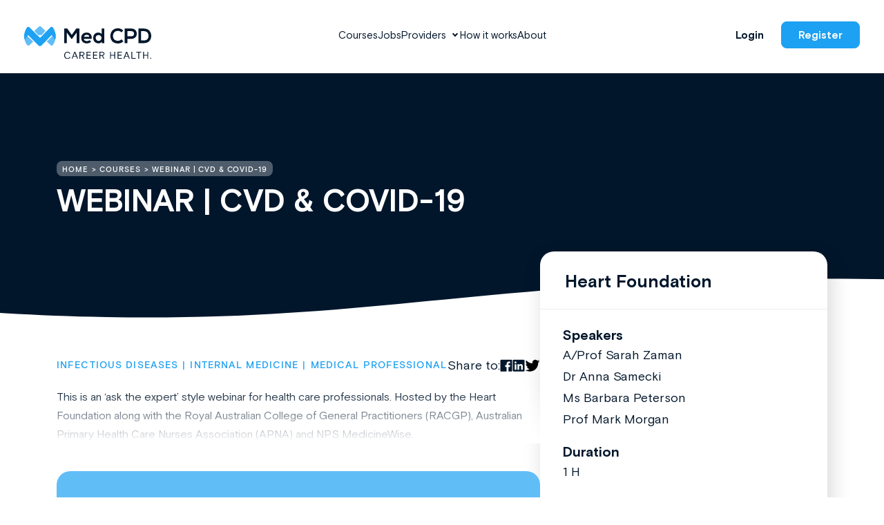

--- FILE ---
content_type: text/html; charset=UTF-8
request_url: https://medcpd.com/courses/webinar-cvd-covid-19/
body_size: 36428
content:

<!doctype html>
<html lang="en-AU">
  <head>
	<meta charset="utf-8">
	<meta http-equiv="x-ua-compatible" content="ie=edge">
	<meta name="viewport" content="width=device-width, initial-scale=1">
	<!-- Google Tag Manager -->
	<script>(function(w,d,s,l,i){w[l]=w[l]||[];w[l].push({'gtm.start':
	new Date().getTime(),event:'gtm.js'});var f=d.getElementsByTagName(s)[0],
	j=d.createElement(s),dl=l!='dataLayer'?'&l='+l:'';j.async=true;j.src=
	'https://www.googletagmanager.com/gtm.js?id='+i+dl;f.parentNode.insertBefore(j,f);
	})(window,document,'script','dataLayer','GTM-TGT8849');</script>
	<!-- End Google Tag Manager -->

<!-- HEADER STYLES -->
<style>
/* inject:/dist/styles/general.css */ /* endinject */
/* inject:/dist/styles/subpages.css */ /* endinject */
</style>
	<style>@font-face {
  font-family: "BasisGrotesquePro-Bold";
  font-style: normal;
  font-weight: normal;
  src: url("https://medcpd.com/wp-content/themes/medcpd/dist/fonts/BasisGrotesquePro-Bold.woff") format("woff"), url("https://medcpd.com/wp-content/themes/medcpd/dist/fonts/BasisGrotesquePro-Bold.woff2") format("woff2"); 
  font-display: swap; }@font-face {
  font-family: "BasisGrotesquePro-Light";
  font-style: normal;
  font-weight: normal;
  src: url("https://medcpd.com/wp-content/themes/medcpd/dist/fonts/BasisGrotesquePro-Light.woff") format("woff"), url("https://medcpd.com/wp-content/themes/medcpd/dist/fonts/BasisGrotesquePro-Light.woff2") format("woff2"); 
  font-display: swap; }@font-face {
  font-family: "BasisGrotesquePro-Medium";
  font-style: normal;
  font-weight: normal;
  src: url("https://medcpd.com/wp-content/themes/medcpd/dist/fonts/BasisGrotesquePro-Medium.woff") format("woff"), url("https://medcpd.com/wp-content/themes/medcpd/dist/fonts/BasisGrotesquePro-Medium.woff2") format("woff2"); 
  font-display: swap; }@font-face {
  font-family: "BasisGrotesquePro-Regular";
  font-style: normal;
  font-weight: normal;
  src: url("https://medcpd.com/wp-content/themes/medcpd/dist/fonts/BasisGrotesquePro-Regular.woff") format("woff"), url("https://medcpd.com/wp-content/themes/medcpd/dist/fonts/BasisGrotesquePro-Regular.woff2") format("woff2"); 
  font-display: swap; }@font-face {
  font-family: "fontawesome-webfont";
  font-style: normal;
  font-weight: normal;
  src: url("https://medcpd.com/wp-content/themes/medcpd/dist/fonts/fontawesome-webfont.woff") format("woff"), url("https://medcpd.com/wp-content/themes/medcpd/dist/fonts/fontawesome-webfont.woff2") format("woff2"); 
  font-display: swap; }</style><meta name='robots' content='index, follow, max-image-preview:large, max-snippet:-1, max-video-preview:-1' />

	<!-- This site is optimized with the Yoast SEO plugin v26.7 - https://yoast.com/wordpress/plugins/seo/ -->
	<title>Australian Medical Professional Development Courses Online | Med CPD</title>
	<meta name="description" content="Explore a wide range of MPD courses at MedCPD - the leading platform for continuing medical education." />
	<link rel="canonical" href="https://medcpd.com/courses/webinar-cvd-covid-19/" />
	<meta property="og:locale" content="en_US" />
	<meta property="og:type" content="article" />
	<meta property="og:title" content="Australian Medical Professional Development Courses Online | Med CPD" />
	<meta property="og:description" content="Explore a wide range of MPD courses at MedCPD - the leading platform for continuing medical education." />
	<meta property="og:url" content="https://medcpd.com/courses/webinar-cvd-covid-19/" />
	<meta property="og:site_name" content="Med CPD" />
	<meta property="og:image" content="https://medcpd.com/wp-content/uploads/2022/06/sharepost_fb2.jpg" />
	<meta property="og:image:width" content="1200" />
	<meta property="og:image:height" content="630" />
	<meta property="og:image:type" content="image/jpeg" />
	<meta name="twitter:card" content="summary_large_image" />
	<script type="application/ld+json" class="yoast-schema-graph">{"@context":"https://schema.org","@graph":[{"@type":["WebPage","SearchResultsPage"],"@id":"https://medcpd.com/courses/webinar-cvd-covid-19/","url":"https://medcpd.com/courses/webinar-cvd-covid-19/","name":"Australian Medical Professional Development Courses Online | Med CPD","isPartOf":{"@id":"https://medcpd.com/#website"},"datePublished":"2022-06-02T15:06:26+00:00","description":"Explore a wide range of MPD courses at MedCPD - the leading platform for continuing medical education.","breadcrumb":{"@id":"https://medcpd.com/courses/webinar-cvd-covid-19/#breadcrumb"},"inLanguage":"en-AU","potentialAction":[{"@type":"ReadAction","target":["https://medcpd.com/courses/webinar-cvd-covid-19/"]}]},{"@type":"BreadcrumbList","@id":"https://medcpd.com/courses/webinar-cvd-covid-19/#breadcrumb","itemListElement":[{"@type":"ListItem","position":1,"name":"Home","item":"https://medcpd.com/"},{"@type":"ListItem","position":2,"name":"Courses","item":"https://medcpd.com/courses/"},{"@type":"ListItem","position":3,"name":"WEBINAR | CVD &#038; COVID-19"}]},{"@type":"WebSite","@id":"https://medcpd.com/#website","url":"https://medcpd.com/","name":"Med CPD","description":"","potentialAction":[{"@type":"SearchAction","target":{"@type":"EntryPoint","urlTemplate":"https://medcpd.com/?s={search_term_string}"},"query-input":{"@type":"PropertyValueSpecification","valueRequired":true,"valueName":"search_term_string"}}],"inLanguage":"en-AU"}]}</script>
	<!-- / Yoast SEO plugin. -->


<link rel="alternate" title="oEmbed (JSON)" type="application/json+oembed" href="https://medcpd.com/wp-json/oembed/1.0/embed?url=https%3A%2F%2Fmedcpd.com%2Fcourses%2Fwebinar-cvd-covid-19%2F" />
<link rel="alternate" title="oEmbed (XML)" type="text/xml+oembed" href="https://medcpd.com/wp-json/oembed/1.0/embed?url=https%3A%2F%2Fmedcpd.com%2Fcourses%2Fwebinar-cvd-covid-19%2F&#038;format=xml" />
<style id='wp-img-auto-sizes-contain-inline-css' type='text/css'>
img:is([sizes=auto i],[sizes^="auto," i]){contain-intrinsic-size:3000px 1500px}
/*# sourceURL=wp-img-auto-sizes-contain-inline-css */
</style>
<style id='wp-emoji-styles-inline-css' type='text/css'>

	img.wp-smiley, img.emoji {
		display: inline !important;
		border: none !important;
		box-shadow: none !important;
		height: 1em !important;
		width: 1em !important;
		margin: 0 0.07em !important;
		vertical-align: -0.1em !important;
		background: none !important;
		padding: 0 !important;
	}
/*# sourceURL=wp-emoji-styles-inline-css */
</style>
<style id='wp-block-library-inline-css' type='text/css'>
:root{--wp-block-synced-color:#7a00df;--wp-block-synced-color--rgb:122,0,223;--wp-bound-block-color:var(--wp-block-synced-color);--wp-editor-canvas-background:#ddd;--wp-admin-theme-color:#007cba;--wp-admin-theme-color--rgb:0,124,186;--wp-admin-theme-color-darker-10:#006ba1;--wp-admin-theme-color-darker-10--rgb:0,107,160.5;--wp-admin-theme-color-darker-20:#005a87;--wp-admin-theme-color-darker-20--rgb:0,90,135;--wp-admin-border-width-focus:2px}@media (min-resolution:192dpi){:root{--wp-admin-border-width-focus:1.5px}}.wp-element-button{cursor:pointer}:root .has-very-light-gray-background-color{background-color:#eee}:root .has-very-dark-gray-background-color{background-color:#313131}:root .has-very-light-gray-color{color:#eee}:root .has-very-dark-gray-color{color:#313131}:root .has-vivid-green-cyan-to-vivid-cyan-blue-gradient-background{background:linear-gradient(135deg,#00d084,#0693e3)}:root .has-purple-crush-gradient-background{background:linear-gradient(135deg,#34e2e4,#4721fb 50%,#ab1dfe)}:root .has-hazy-dawn-gradient-background{background:linear-gradient(135deg,#faaca8,#dad0ec)}:root .has-subdued-olive-gradient-background{background:linear-gradient(135deg,#fafae1,#67a671)}:root .has-atomic-cream-gradient-background{background:linear-gradient(135deg,#fdd79a,#004a59)}:root .has-nightshade-gradient-background{background:linear-gradient(135deg,#330968,#31cdcf)}:root .has-midnight-gradient-background{background:linear-gradient(135deg,#020381,#2874fc)}:root{--wp--preset--font-size--normal:16px;--wp--preset--font-size--huge:42px}.has-regular-font-size{font-size:1em}.has-larger-font-size{font-size:2.625em}.has-normal-font-size{font-size:var(--wp--preset--font-size--normal)}.has-huge-font-size{font-size:var(--wp--preset--font-size--huge)}.has-text-align-center{text-align:center}.has-text-align-left{text-align:left}.has-text-align-right{text-align:right}.has-fit-text{white-space:nowrap!important}#end-resizable-editor-section{display:none}.aligncenter{clear:both}.items-justified-left{justify-content:flex-start}.items-justified-center{justify-content:center}.items-justified-right{justify-content:flex-end}.items-justified-space-between{justify-content:space-between}.screen-reader-text{border:0;clip-path:inset(50%);height:1px;margin:-1px;overflow:hidden;padding:0;position:absolute;width:1px;word-wrap:normal!important}.screen-reader-text:focus{background-color:#ddd;clip-path:none;color:#444;display:block;font-size:1em;height:auto;left:5px;line-height:normal;padding:15px 23px 14px;text-decoration:none;top:5px;width:auto;z-index:100000}html :where(.has-border-color){border-style:solid}html :where([style*=border-top-color]){border-top-style:solid}html :where([style*=border-right-color]){border-right-style:solid}html :where([style*=border-bottom-color]){border-bottom-style:solid}html :where([style*=border-left-color]){border-left-style:solid}html :where([style*=border-width]){border-style:solid}html :where([style*=border-top-width]){border-top-style:solid}html :where([style*=border-right-width]){border-right-style:solid}html :where([style*=border-bottom-width]){border-bottom-style:solid}html :where([style*=border-left-width]){border-left-style:solid}html :where(img[class*=wp-image-]){height:auto;max-width:100%}:where(figure){margin:0 0 1em}html :where(.is-position-sticky){--wp-admin--admin-bar--position-offset:var(--wp-admin--admin-bar--height,0px)}@media screen and (max-width:600px){html :where(.is-position-sticky){--wp-admin--admin-bar--position-offset:0px}}

/*# sourceURL=wp-block-library-inline-css */
</style><style id='global-styles-inline-css' type='text/css'>
:root{--wp--preset--aspect-ratio--square: 1;--wp--preset--aspect-ratio--4-3: 4/3;--wp--preset--aspect-ratio--3-4: 3/4;--wp--preset--aspect-ratio--3-2: 3/2;--wp--preset--aspect-ratio--2-3: 2/3;--wp--preset--aspect-ratio--16-9: 16/9;--wp--preset--aspect-ratio--9-16: 9/16;--wp--preset--color--black: #000000;--wp--preset--color--cyan-bluish-gray: #abb8c3;--wp--preset--color--white: #ffffff;--wp--preset--color--pale-pink: #f78da7;--wp--preset--color--vivid-red: #cf2e2e;--wp--preset--color--luminous-vivid-orange: #ff6900;--wp--preset--color--luminous-vivid-amber: #fcb900;--wp--preset--color--light-green-cyan: #7bdcb5;--wp--preset--color--vivid-green-cyan: #00d084;--wp--preset--color--pale-cyan-blue: #8ed1fc;--wp--preset--color--vivid-cyan-blue: #0693e3;--wp--preset--color--vivid-purple: #9b51e0;--wp--preset--gradient--vivid-cyan-blue-to-vivid-purple: linear-gradient(135deg,rgb(6,147,227) 0%,rgb(155,81,224) 100%);--wp--preset--gradient--light-green-cyan-to-vivid-green-cyan: linear-gradient(135deg,rgb(122,220,180) 0%,rgb(0,208,130) 100%);--wp--preset--gradient--luminous-vivid-amber-to-luminous-vivid-orange: linear-gradient(135deg,rgb(252,185,0) 0%,rgb(255,105,0) 100%);--wp--preset--gradient--luminous-vivid-orange-to-vivid-red: linear-gradient(135deg,rgb(255,105,0) 0%,rgb(207,46,46) 100%);--wp--preset--gradient--very-light-gray-to-cyan-bluish-gray: linear-gradient(135deg,rgb(238,238,238) 0%,rgb(169,184,195) 100%);--wp--preset--gradient--cool-to-warm-spectrum: linear-gradient(135deg,rgb(74,234,220) 0%,rgb(151,120,209) 20%,rgb(207,42,186) 40%,rgb(238,44,130) 60%,rgb(251,105,98) 80%,rgb(254,248,76) 100%);--wp--preset--gradient--blush-light-purple: linear-gradient(135deg,rgb(255,206,236) 0%,rgb(152,150,240) 100%);--wp--preset--gradient--blush-bordeaux: linear-gradient(135deg,rgb(254,205,165) 0%,rgb(254,45,45) 50%,rgb(107,0,62) 100%);--wp--preset--gradient--luminous-dusk: linear-gradient(135deg,rgb(255,203,112) 0%,rgb(199,81,192) 50%,rgb(65,88,208) 100%);--wp--preset--gradient--pale-ocean: linear-gradient(135deg,rgb(255,245,203) 0%,rgb(182,227,212) 50%,rgb(51,167,181) 100%);--wp--preset--gradient--electric-grass: linear-gradient(135deg,rgb(202,248,128) 0%,rgb(113,206,126) 100%);--wp--preset--gradient--midnight: linear-gradient(135deg,rgb(2,3,129) 0%,rgb(40,116,252) 100%);--wp--preset--font-size--small: 13px;--wp--preset--font-size--medium: 20px;--wp--preset--font-size--large: 36px;--wp--preset--font-size--x-large: 42px;--wp--preset--spacing--20: 0.44rem;--wp--preset--spacing--30: 0.67rem;--wp--preset--spacing--40: 1rem;--wp--preset--spacing--50: 1.5rem;--wp--preset--spacing--60: 2.25rem;--wp--preset--spacing--70: 3.38rem;--wp--preset--spacing--80: 5.06rem;--wp--preset--shadow--natural: 6px 6px 9px rgba(0, 0, 0, 0.2);--wp--preset--shadow--deep: 12px 12px 50px rgba(0, 0, 0, 0.4);--wp--preset--shadow--sharp: 6px 6px 0px rgba(0, 0, 0, 0.2);--wp--preset--shadow--outlined: 6px 6px 0px -3px rgb(255, 255, 255), 6px 6px rgb(0, 0, 0);--wp--preset--shadow--crisp: 6px 6px 0px rgb(0, 0, 0);}:where(.is-layout-flex){gap: 0.5em;}:where(.is-layout-grid){gap: 0.5em;}body .is-layout-flex{display: flex;}.is-layout-flex{flex-wrap: wrap;align-items: center;}.is-layout-flex > :is(*, div){margin: 0;}body .is-layout-grid{display: grid;}.is-layout-grid > :is(*, div){margin: 0;}:where(.wp-block-columns.is-layout-flex){gap: 2em;}:where(.wp-block-columns.is-layout-grid){gap: 2em;}:where(.wp-block-post-template.is-layout-flex){gap: 1.25em;}:where(.wp-block-post-template.is-layout-grid){gap: 1.25em;}.has-black-color{color: var(--wp--preset--color--black) !important;}.has-cyan-bluish-gray-color{color: var(--wp--preset--color--cyan-bluish-gray) !important;}.has-white-color{color: var(--wp--preset--color--white) !important;}.has-pale-pink-color{color: var(--wp--preset--color--pale-pink) !important;}.has-vivid-red-color{color: var(--wp--preset--color--vivid-red) !important;}.has-luminous-vivid-orange-color{color: var(--wp--preset--color--luminous-vivid-orange) !important;}.has-luminous-vivid-amber-color{color: var(--wp--preset--color--luminous-vivid-amber) !important;}.has-light-green-cyan-color{color: var(--wp--preset--color--light-green-cyan) !important;}.has-vivid-green-cyan-color{color: var(--wp--preset--color--vivid-green-cyan) !important;}.has-pale-cyan-blue-color{color: var(--wp--preset--color--pale-cyan-blue) !important;}.has-vivid-cyan-blue-color{color: var(--wp--preset--color--vivid-cyan-blue) !important;}.has-vivid-purple-color{color: var(--wp--preset--color--vivid-purple) !important;}.has-black-background-color{background-color: var(--wp--preset--color--black) !important;}.has-cyan-bluish-gray-background-color{background-color: var(--wp--preset--color--cyan-bluish-gray) !important;}.has-white-background-color{background-color: var(--wp--preset--color--white) !important;}.has-pale-pink-background-color{background-color: var(--wp--preset--color--pale-pink) !important;}.has-vivid-red-background-color{background-color: var(--wp--preset--color--vivid-red) !important;}.has-luminous-vivid-orange-background-color{background-color: var(--wp--preset--color--luminous-vivid-orange) !important;}.has-luminous-vivid-amber-background-color{background-color: var(--wp--preset--color--luminous-vivid-amber) !important;}.has-light-green-cyan-background-color{background-color: var(--wp--preset--color--light-green-cyan) !important;}.has-vivid-green-cyan-background-color{background-color: var(--wp--preset--color--vivid-green-cyan) !important;}.has-pale-cyan-blue-background-color{background-color: var(--wp--preset--color--pale-cyan-blue) !important;}.has-vivid-cyan-blue-background-color{background-color: var(--wp--preset--color--vivid-cyan-blue) !important;}.has-vivid-purple-background-color{background-color: var(--wp--preset--color--vivid-purple) !important;}.has-black-border-color{border-color: var(--wp--preset--color--black) !important;}.has-cyan-bluish-gray-border-color{border-color: var(--wp--preset--color--cyan-bluish-gray) !important;}.has-white-border-color{border-color: var(--wp--preset--color--white) !important;}.has-pale-pink-border-color{border-color: var(--wp--preset--color--pale-pink) !important;}.has-vivid-red-border-color{border-color: var(--wp--preset--color--vivid-red) !important;}.has-luminous-vivid-orange-border-color{border-color: var(--wp--preset--color--luminous-vivid-orange) !important;}.has-luminous-vivid-amber-border-color{border-color: var(--wp--preset--color--luminous-vivid-amber) !important;}.has-light-green-cyan-border-color{border-color: var(--wp--preset--color--light-green-cyan) !important;}.has-vivid-green-cyan-border-color{border-color: var(--wp--preset--color--vivid-green-cyan) !important;}.has-pale-cyan-blue-border-color{border-color: var(--wp--preset--color--pale-cyan-blue) !important;}.has-vivid-cyan-blue-border-color{border-color: var(--wp--preset--color--vivid-cyan-blue) !important;}.has-vivid-purple-border-color{border-color: var(--wp--preset--color--vivid-purple) !important;}.has-vivid-cyan-blue-to-vivid-purple-gradient-background{background: var(--wp--preset--gradient--vivid-cyan-blue-to-vivid-purple) !important;}.has-light-green-cyan-to-vivid-green-cyan-gradient-background{background: var(--wp--preset--gradient--light-green-cyan-to-vivid-green-cyan) !important;}.has-luminous-vivid-amber-to-luminous-vivid-orange-gradient-background{background: var(--wp--preset--gradient--luminous-vivid-amber-to-luminous-vivid-orange) !important;}.has-luminous-vivid-orange-to-vivid-red-gradient-background{background: var(--wp--preset--gradient--luminous-vivid-orange-to-vivid-red) !important;}.has-very-light-gray-to-cyan-bluish-gray-gradient-background{background: var(--wp--preset--gradient--very-light-gray-to-cyan-bluish-gray) !important;}.has-cool-to-warm-spectrum-gradient-background{background: var(--wp--preset--gradient--cool-to-warm-spectrum) !important;}.has-blush-light-purple-gradient-background{background: var(--wp--preset--gradient--blush-light-purple) !important;}.has-blush-bordeaux-gradient-background{background: var(--wp--preset--gradient--blush-bordeaux) !important;}.has-luminous-dusk-gradient-background{background: var(--wp--preset--gradient--luminous-dusk) !important;}.has-pale-ocean-gradient-background{background: var(--wp--preset--gradient--pale-ocean) !important;}.has-electric-grass-gradient-background{background: var(--wp--preset--gradient--electric-grass) !important;}.has-midnight-gradient-background{background: var(--wp--preset--gradient--midnight) !important;}.has-small-font-size{font-size: var(--wp--preset--font-size--small) !important;}.has-medium-font-size{font-size: var(--wp--preset--font-size--medium) !important;}.has-large-font-size{font-size: var(--wp--preset--font-size--large) !important;}.has-x-large-font-size{font-size: var(--wp--preset--font-size--x-large) !important;}
/*# sourceURL=global-styles-inline-css */
</style>

<style id='classic-theme-styles-inline-css' type='text/css'>
/*! This file is auto-generated */
.wp-block-button__link{color:#fff;background-color:#32373c;border-radius:9999px;box-shadow:none;text-decoration:none;padding:calc(.667em + 2px) calc(1.333em + 2px);font-size:1.125em}.wp-block-file__button{background:#32373c;color:#fff;text-decoration:none}
/*# sourceURL=/wp-includes/css/classic-themes.min.css */
</style>
<link rel='stylesheet' id='pinkpanda_main_css-css' href='https://medcpd.com/wp-content/themes/medcpd/dist/styles/main.css' type='text/css' media='all' />
<script type="text/javascript" src="https://medcpd.com/wp-content/plugins/stop-user-enumeration/frontend/js/frontend.js?ver=1.7.7" id="stop-user-enumeration-js" defer="defer" data-wp-strategy="defer"></script>
<script type="text/javascript" src="https://medcpd.com/wp-includes/js/jquery/jquery.min.js?ver=3.7.1" id="jquery-core-js"></script>
<script type="text/javascript" id="courses_scripts-js-extra">
/* <![CDATA[ */
var courses_ajax_params = {"ajaxurl":"https://medcpd.com/wp-admin/admin-ajax.php","posts":"{\"page\":0,\"course\":\"webinar-cvd-covid-19\",\"post_type\":\"course\",\"name\":\"webinar-cvd-covid-19\",\"error\":\"\",\"m\":\"\",\"p\":0,\"post_parent\":\"\",\"subpost\":\"\",\"subpost_id\":\"\",\"attachment\":\"\",\"attachment_id\":0,\"pagename\":\"\",\"page_id\":0,\"second\":\"\",\"minute\":\"\",\"hour\":\"\",\"day\":0,\"monthnum\":0,\"year\":0,\"w\":0,\"category_name\":\"\",\"tag\":\"\",\"cat\":\"\",\"tag_id\":\"\",\"author\":\"\",\"author_name\":\"\",\"feed\":\"\",\"tb\":\"\",\"paged\":0,\"meta_key\":\"\",\"meta_value\":\"\",\"preview\":\"\",\"s\":\"\",\"sentence\":\"\",\"title\":\"\",\"fields\":\"all\",\"menu_order\":\"\",\"embed\":\"\",\"category__in\":[],\"category__not_in\":[],\"category__and\":[],\"post__in\":[],\"post__not_in\":[],\"post_name__in\":[],\"tag__in\":[],\"tag__not_in\":[],\"tag__and\":[],\"tag_slug__in\":[],\"tag_slug__and\":[],\"post_parent__in\":[],\"post_parent__not_in\":[],\"author__in\":[],\"author__not_in\":[],\"search_columns\":[],\"ignore_sticky_posts\":false,\"suppress_filters\":false,\"cache_results\":true,\"update_post_term_cache\":true,\"update_menu_item_cache\":false,\"lazy_load_term_meta\":true,\"update_post_meta_cache\":true,\"posts_per_page\":10,\"nopaging\":false,\"comments_per_page\":\"50\",\"no_found_rows\":false,\"order\":\"DESC\"}","current_page":"1","max_page":"0"};
//# sourceURL=courses_scripts-js-extra
/* ]]> */
</script>
<script type="text/javascript" src="https://medcpd.com/wp-content/themes/medcpd/dist/scripts/loadmore.js?ver=1769441623" id="courses_scripts-js"></script>
<script type="text/javascript" id="jobs_scripts-js-extra">
/* <![CDATA[ */
var jobs_ajax_params = {"ajaxurl":"https://medcpd.com/wp-admin/admin-ajax.php","posts":"{\"page\":0,\"course\":\"webinar-cvd-covid-19\",\"post_type\":\"course\",\"name\":\"webinar-cvd-covid-19\",\"error\":\"\",\"m\":\"\",\"p\":0,\"post_parent\":\"\",\"subpost\":\"\",\"subpost_id\":\"\",\"attachment\":\"\",\"attachment_id\":0,\"pagename\":\"\",\"page_id\":0,\"second\":\"\",\"minute\":\"\",\"hour\":\"\",\"day\":0,\"monthnum\":0,\"year\":0,\"w\":0,\"category_name\":\"\",\"tag\":\"\",\"cat\":\"\",\"tag_id\":\"\",\"author\":\"\",\"author_name\":\"\",\"feed\":\"\",\"tb\":\"\",\"paged\":0,\"meta_key\":\"\",\"meta_value\":\"\",\"preview\":\"\",\"s\":\"\",\"sentence\":\"\",\"title\":\"\",\"fields\":\"all\",\"menu_order\":\"\",\"embed\":\"\",\"category__in\":[],\"category__not_in\":[],\"category__and\":[],\"post__in\":[],\"post__not_in\":[],\"post_name__in\":[],\"tag__in\":[],\"tag__not_in\":[],\"tag__and\":[],\"tag_slug__in\":[],\"tag_slug__and\":[],\"post_parent__in\":[],\"post_parent__not_in\":[],\"author__in\":[],\"author__not_in\":[],\"search_columns\":[],\"ignore_sticky_posts\":false,\"suppress_filters\":false,\"cache_results\":true,\"update_post_term_cache\":true,\"update_menu_item_cache\":false,\"lazy_load_term_meta\":true,\"update_post_meta_cache\":true,\"posts_per_page\":10,\"nopaging\":false,\"comments_per_page\":\"50\",\"no_found_rows\":false,\"order\":\"DESC\"}","current_page":"1","max_page":"0"};
//# sourceURL=jobs_scripts-js-extra
/* ]]> */
</script>
<script type="text/javascript" src="https://medcpd.com/wp-content/themes/medcpd/dist/scripts/loadmore-jobs.js?ver=1769441623" id="jobs_scripts-js"></script>
<link rel="https://api.w.org/" href="https://medcpd.com/wp-json/" /><link rel="EditURI" type="application/rsd+xml" title="RSD" href="https://medcpd.com/xmlrpc.php?rsd" />
<link rel='shortlink' href='https://medcpd.com/?p=17247' />
		<script type="text/javascript">
				(function(c,l,a,r,i,t,y){
					c[a]=c[a]||function(){(c[a].q=c[a].q||[]).push(arguments)};t=l.createElement(r);t.async=1;
					t.src="https://www.clarity.ms/tag/"+i+"?ref=wordpress";y=l.getElementsByTagName(r)[0];y.parentNode.insertBefore(t,y);
				})(window, document, "clarity", "script", "ifljkrp5wf");
		</script>
		
	<link rel="icon" href="https://medcpd.com/wp-content/themes/medcpd/dist/images/favicon.png" type="image/x-icon" />
	<link rel="shortcut icon" href="https://medcpd.com/wp-content/themes/medcpd/dist/images/favicon.png" type="image/x-icon" />
	<!--<script src="https://maxcdn.bootstrapcdn.com/bootstrap/4.0.0/js/bootstrap.min.js" integrity="sha384-JZR6Spejh4U02d8jOt6vLEHfe/JQGiRRSQQxSfFWpi1MquVdAyjUar5+76PVCmYl" crossorigin="anonymous"></script>-->
	
</head>
  <body class="wp-singular course-template-default single single-course postid-17247 wp-theme-medcpd webinar-cvd-covid-19">
    <!-- Google Tag Manager (noscript) -->
<noscript><iframe src="https://www.googletagmanager.com/ns.html?id=GTM-TGT8849"
height="0" width="0" style="display:none;visibility:hidden"></iframe></noscript>
<!-- End Google Tag Manager (noscript) -->    <!--[if IE]>
      <div class="alert alert-warning">
        You are using an <strong>outdated</strong> browser. Please <a href="http://browsehappy.com/">upgrade your browser</a> to improve your experience.      </div>
    <![endif]-->
        <div class="wrap global-wrapper" role="document">

        <header class="header">
    <div class="header__wrap">
        <div class="header__col">
            <a href="/" class="header__logo">
                <img src='https://medcpd.com/wp-content/themes/medcpd/dist/images/logos/header-logo.svg' alt="Med CPD Logo Header" id="header-logo" class="img-responsive">
            </a>
        </div>
        <div class="header__col">

            <ul id="desktop-menu" class="header__nav"><li id="menu-item-27" class="menu-item menu-item-type-post_type menu-item-object-page menu-item-27"><a href="https://medcpd.com/courses/" class="header__nav-item">Courses</a></li>
<li id="menu-item-21345" class="menu-item menu-item-type-custom menu-item-object-custom menu-item-21345"><a href="https://medcpd.com/jobs" class="header__nav-item">Jobs</a></li>
<li id="menu-item-21346" class="menu-item menu-item-type-custom menu-item-object-custom menu-item-has-children menu-item-21346"><a href="#" class="header__nav-item">Providers</a>
<ul class="sub-menu">
	<li id="menu-item-21013" class="menu-item menu-item-type-post_type menu-item-object-page menu-item-21013"><a href="https://medcpd.com/education-providers/" class="header__nav-item">Education Providers</a></li>
	<li id="menu-item-21347" class="menu-item menu-item-type-post_type menu-item-object-page menu-item-21347"><a href="https://medcpd.com/job-providers/" class="header__nav-item">Job Providers</a></li>
</ul>
</li>
<li id="menu-item-29" class="menu-item menu-item-type-post_type menu-item-object-page menu-item-29"><a href="https://medcpd.com/how-it-works/" class="header__nav-item">How it works</a></li>
<li id="menu-item-331" class="menu-item menu-item-type-post_type menu-item-object-page menu-item-331"><a href="https://medcpd.com/about/" class="header__nav-item">About</a></li>
</ul><!--end #desktop-menu -->

        </div>
        <div class="header__col">
            <div class="header__btn">

                                    <a class="btn btn--transparent" href="https://app.medcpd.com/login" target="_self">Login</a>
                
                                    <a class="btn btn--blue" href="https://app.medcpd.com/register" target="_self">Register</a>
                
            </div>
        </div>
        <div class="header__burger">
            <span class="btn btn--blue">Menu</span>
        </div>
    </div>
</header>
<div class="mob-menu">
    

    <ul id="menu-mobile-menu" class="mob-menu__nav"><li id="menu-item-171" class="menu-item menu-item-type-post_type menu-item-object-page menu-item-home menu-item-171"><a href="https://medcpd.com/" class="mob-menu__link">Home</a></li>
<li id="menu-item-154" class="menu-item menu-item-type-post_type menu-item-object-page menu-item-154"><a href="https://medcpd.com/courses/" class="mob-menu__link">Courses</a></li>
<li id="menu-item-21348" class="menu-item menu-item-type-custom menu-item-object-custom menu-item-21348"><a href="https://medcpd.com/jobs/" class="mob-menu__link">Jobs</a></li>
<li id="menu-item-21349" class="menu-item menu-item-type-custom menu-item-object-custom menu-item-has-children menu-item-21349"><a href="#" class="mob-menu__link">Providers</a>
<ul class="sub-menu">
	<li id="menu-item-21011" class="menu-item menu-item-type-post_type menu-item-object-page menu-item-21011"><a href="https://medcpd.com/education-providers/" class="mob-menu__link">Education Providers</a></li>
	<li id="menu-item-21350" class="menu-item menu-item-type-post_type menu-item-object-page menu-item-21350"><a href="https://medcpd.com/job-providers/" class="mob-menu__link">Job Providers</a></li>
</ul>
</li>
<li id="menu-item-155" class="menu-item menu-item-type-post_type menu-item-object-page menu-item-155"><a href="https://medcpd.com/how-it-works/" class="mob-menu__link">How it works</a></li>
<li id="menu-item-333" class="menu-item menu-item-type-post_type menu-item-object-page menu-item-333"><a href="https://medcpd.com/about/" class="mob-menu__link">About</a></li>
</ul><!--end #desktop-menu -->

    
    <ul id="menu-mobile-menu-sub" class="mob-menu__subnav"><li id="menu-item-170" class="menu-item menu-item-type-post_type menu-item-object-page menu-item-170"><a href="https://medcpd.com/contact/" class="mob-menu__sublink">Contact</a></li>
<li id="menu-item-169" class="menu-item menu-item-type-post_type menu-item-object-page menu-item-169"><a href="https://medcpd.com/faq/" class="mob-menu__sublink">FAQ</a></li>
</ul><!--end #desktop-menu -->

    <div class="mob-menu__btn">

                    <a class="btn btn--denim" href="https://app.medcpd.com/register" target="_self">Register</a>
        
                    <a class="btn btn--denim-border" href="https://app.medcpd.com/login" target="_self">Login</a>
        
    </div>
</div>

<script>
// Mobile Menu Accordion - Inline Version
(function() {
  // Wait for DOM to be fully loaded
  function initAccordion() {
    console.log('Initializing mobile accordion...');
    
    // Target the specific menu items with children
    const parentItems = document.querySelectorAll('.mob-menu__nav > li.menu-item-has-children');
    
    console.log('Found parent items:', parentItems.length);
    
    parentItems.forEach(function(parentLi) {
      const parentLink = parentLi.querySelector(':scope > a.mob-menu__link');
      const submenu = parentLi.querySelector(':scope > .sub-menu');
      
      if (!parentLink || !submenu) {
        console.log('Missing link or submenu for:', parentLi);
        return;
      }
      
      console.log('Setting up accordion for:', parentLink.textContent);
      
      // Add click handler
      parentLink.onclick = function(e) {
        console.log('Clicked:', this.textContent);
        e.preventDefault();
        e.stopPropagation();
        
        // Check if already active
        const isActive = parentLi.classList.contains('submenu-active');
        
        // Close all other submenus
        parentItems.forEach(function(item) {
          item.classList.remove('submenu-active');
          const sub = item.querySelector(':scope > .sub-menu');
          if (sub) sub.classList.remove('active');
        });
        
        // Toggle current submenu
        if (!isActive) {
          parentLi.classList.add('submenu-active');
          submenu.classList.add('active');
        }
        
        return false;
      };
    });
  }
  
  // Run when DOM is ready
  if (document.readyState === 'loading') {
    document.addEventListener('DOMContentLoaded', initAccordion);
  } else {
    initAccordion();
  }
})();
</script>        <main class="main" data-scroll-container>
          

<section class="head " data-scroll-section >
    <div class="head__content">
        <div class="container">


            

                
                <div class="head__single--course">

                    <div class="breadcrumbs " typeof="BreadcrumbList" vocab="http://schema.org/">
                
                        <span property="itemListElement" typeof="ListItem"><a property="item" typeof="WebPage" title="Go to Med CPD." href="https://medcpd.com" class="home" ><span property="name">Home</span></a><meta property="position" content="1"></span><span property="itemListElement" typeof="ListItem"><a property="item" typeof="WebPage" title="Go to Courses." href="https://medcpd.com/courses/" class="archive post-course-archive" ><span property="name">Courses</span></a><meta property="position" content="2"></span><span property="itemListElement" typeof="ListItem"><span property="name" class="post post-course current-item">WEBINAR | CVD &#038; COVID-19</span><meta property="url" content="https://medcpd.com/courses/webinar-cvd-covid-19/"><meta property="position" content="3"></span>                        
                    </div><!-- breadcrumbs -->

                    <h1>WEBINAR | CVD &#038; COVID-19</h1>

                    
                </div>

                
                
            
        </div>
    </div>
</section>

          <section class="about-course" data-scroll-section>
    <div class="container">
        <div class="about-course__wrap">
            <div class="about-course__inner">
                <div class="about-course__top">
                    <div class="about-course__categories article-card__categories">
                        				            <div class="article-card__categories">
				                				                    <a href="https://medcpd.com/course-category/infectious-diseases/">Infectious Diseases</a>
				                				                    <a href="https://medcpd.com/course-category/physician/">Internal Medicine</a>
				                				                    <a href="https://medcpd.com/course-category/medical-professional/">Medical Professional</a>
				                				            </div>
				                            </div>
                    <div class="share">
                        <p>Share to:</p>
                        <div class="share__socials">
                            <a target="_blank" href="https://www.facebook.com/sharer/sharer.php?u=https://medcpd.com/courses/webinar-cvd-covid-19/">
                                <img src="https://medcpd.com/wp-content/themes/medcpd/dist/images/socials/facebook-ico.svg" alt="">
                            </a>
                            <a target="_blank" href="https://www.linkedin.com/sharing/share-offsite/?url=https://medcpd.com/courses/webinar-cvd-covid-19/">
                                <img src="https://medcpd.com/wp-content/themes/medcpd/dist/images/socials/linkedin-ico.svg" alt="">
                            </a>
                            <a target="_blank" href="https://twitter.com/intent/tweet?text=WEBINAR | CVD &#038; COVID-19 - https://medcpd.com/courses/webinar-cvd-covid-19/">
                                <img src="https://medcpd.com/wp-content/themes/medcpd/dist/images/socials/twitter-ico.svg" alt="">
                            </a>
                        </div>
                    </div>
                </div>

                <div class="wrapped_content">
                
                    This is an ‘ask the expert’ style webinar for health care professionals. Hosted by the Heart Foundation along with the Royal Australian College of General Practitioners (RACGP), Australian Primary Health Care Nurses Association (APNA) and NPS MedicineWise.                
                </div><!-- end wrapped_content -->
                

                <section class="join join--left">
				    
			        <div class="join__wrap">
			            <div class="join__info">
			            	<h3>Sign up for free and continue reading</h3>
<p>Med CPD offers the widest range of courses and content, all accessible in one place. Click on the Sign up button and start looking after the health of your career.</p>
			            </div>
			            <div class="join__btn">

			            	                                <a class="btn btn--white-bg" href="https://app.medcpd.com/register?courseId=VbgkEdBDZp">Sign up</a>
                            
                            <!-- public_url -->
			            	                                <a class="btn btn--transparent-bg" href="https://app.medcpd.com/courses/741">Learn more</a>
                                                        
			            </div>
			        </div>
				    
				</section>

            </div>
            <div class="about-course__card">
            	            	
                

                                        <h5>Heart Foundation </h5>
                                    
                                <div class="about-course__card-item">
                    <h6>Speakers</h6>
                                            <p>A/Prof Sarah Zaman</p>
                                            <p>Dr Anna Samecki</p>
                                            <p>Ms Barbara Peterson</p>
                                            <p>Prof Mark Morgan</p>
                                    </div>
                
                 
                                <div class="about-course__card-item">
                    <h6>Duration</h6>
                    <p>1 H</p>
                </div>
                
                
                                <a href="https://app.medcpd.com/register?courseId=VbgkEdBDZp" class="btn btn--arrow-denim">Enrol now</a>
                            </div>
        </div>
    </div>
</section>

<section class="courses-gallery" data-scroll-section>
    <div class="courses-gallery__inner">
        <div class="container">
            <div class="courses-gallery__head">
                <h3>Other courses</h3>
                            </div>
            <div class="courses-gallery__slider">
                <div class="courses-gallery__swiper">
                    <div class="swiper-wrapper">
                                                            
<div class="article-card swiper-slide">
    <div class="article-card__img">
                            <a href="https://medcpd.com/courses/be-extraordinary-cpd-a-doctors-cpd-and-well-being-retreat-on-cultural-safety-and-bias-in-medicine/"><img src="https://api.medcpd.com/images/HiWSxkvZE5dKR8X8dFqRRzbJsRYA9RSNaBDkKBMz.jpg" alt="Be Extraordinary CPD- a doctor&#8217;s CPD and well-being retreat on cultural safety and bias in medicine image" /></a>
            </div>

    <h4><a href="https://medcpd.com/courses/be-extraordinary-cpd-a-doctors-cpd-and-well-being-retreat-on-cultural-safety-and-bias-in-medicine/">Be Extraordinary CPD- a doctor&#8217;s CPD and well-being retreat on cultural safety and bias in medicine</a></h4>

    <div class="article-card__row">    
                    <div class="article-card__categories">
                                        <a href="https://medcpd.com/course-category/medical-professional/">Medical Professional</a>
                                                    </div>
        
        <div class="article-card__time">2 days</div>
    </div>

            <div class="excerpt">
            Are you interested in a fun way to easily complete your mandatory CPD? Keen to learn more about cult...        </div>
    
        <div class="article-card__row end ">
        <span class="provider-name"><strong>Provider:</strong> <span>Ataraxia Collective</span></span>
    </div>
    
    <div class="article-card__row ">
        <a href="https://medcpd.com/courses/be-extraordinary-cpd-a-doctors-cpd-and-well-being-retreat-on-cultural-safety-and-bias-in-medicine/" class="btn btn--arrow-white btn--text">Learn more</a>
    </div>
</div>                                                                    
<div class="article-card swiper-slide">
    <div class="article-card__img">
                            <a href="https://medcpd.com/courses/leadership-professionals-burnout/"><img src="https://api.medcpd.com/images/rDfy2dToz3BUqUC3zAOu4eVlLFBrhNokWqHfPTGn.png" alt="Leadership, Professionals &amp; Burnout image" /></a>
            </div>

    <h4><a href="https://medcpd.com/courses/leadership-professionals-burnout/">Leadership, Professionals &amp; Burnout</a></h4>

    <div class="article-card__row">    
                    <div class="article-card__categories">
                                        <a href="https://medcpd.com/course-category/aboriginal-and-or-torres-strait-islander-health-practitioner/">Aboriginal and/or Torres Strait Islander Health Practitioner</a>
                        <span>&nbsp;+ 16 more.</span>                            </div>
        
        <div class="article-card__time">1 H</div>
    </div>

            <div class="excerpt">
            Burnout starts with feeling "too busy," then struggling to keep up. 
But how can you fit in time for...        </div>
    
        <div class="article-card__row end ">
        <span class="provider-name"><strong>Provider:</strong> <span>MotherMind Doctor</span></span>
    </div>
    
    <div class="article-card__row ">
        <a href="https://medcpd.com/courses/leadership-professionals-burnout/" class="btn btn--arrow-white btn--text">Learn more</a>
    </div>
</div>                                                                    
<div class="article-card swiper-slide">
    <div class="article-card__img">
                            <a href="https://medcpd.com/courses/how-to-be-a-relaxed-caregiver-2/"><img src="https://api.medcpd.com/images/uzzyP1Wkm2CYcv1VLV82XyaHMHSCETa48tzLuFWJ.png" alt="How to Be a Relaxed Caregiver image" /></a>
            </div>

    <h4><a href="https://medcpd.com/courses/how-to-be-a-relaxed-caregiver-2/">How to Be a Relaxed Caregiver</a></h4>

    <div class="article-card__row">    
                    <div class="article-card__categories">
                                        <a href="https://medcpd.com/course-category/aboriginal-and-or-torres-strait-islander-health-practitioner/">Aboriginal and/or Torres Strait Islander Health Practitioner</a>
                        <span>&nbsp;+ 16 more.</span>                            </div>
        
        <div class="article-card__time">45 Mins</div>
    </div>

            <div class="excerpt">
            This session helps you understand why life feels stressful, how your mind reacts under pressure, and...        </div>
    
        <div class="article-card__row end ">
        <span class="provider-name"><strong>Provider:</strong> <span>Elizabeth Rozario</span></span>
    </div>
    
    <div class="article-card__row ">
        <a href="https://medcpd.com/courses/how-to-be-a-relaxed-caregiver-2/" class="btn btn--arrow-white btn--text">Learn more</a>
    </div>
</div>                                                                    
<div class="article-card swiper-slide">
    <div class="article-card__img">
                            <a href="https://medcpd.com/courses/how-to-be-a-relaxed-caregiver/"><img src="https://api.medcpd.com/images/uzzyP1Wkm2CYcv1VLV82XyaHMHSCETa48tzLuFWJ.png" alt="How to Be a Relaxed Caregiver image" /></a>
            </div>

    <h4><a href="https://medcpd.com/courses/how-to-be-a-relaxed-caregiver/">How to Be a Relaxed Caregiver</a></h4>

    <div class="article-card__row">    
                    <div class="article-card__categories">
                                        <a href="https://medcpd.com/course-category/aboriginal-and-or-torres-strait-islander-health-practitioner/">Aboriginal and/or Torres Strait Islander Health Practitioner</a>
                        <span>&nbsp;+ 16 more.</span>                            </div>
        
        <div class="article-card__time">45 Mins</div>
    </div>

            <div class="excerpt">
            This session helps you understand why life feels stressful, how your mind reacts under pressure, and...        </div>
    
        <div class="article-card__row end ">
        <span class="provider-name"><strong>Provider:</strong> <span>Elizabeth Rozario</span></span>
    </div>
    
    <div class="article-card__row ">
        <a href="https://medcpd.com/courses/how-to-be-a-relaxed-caregiver/" class="btn btn--arrow-white btn--text">Learn more</a>
    </div>
</div>                                                    </div>
                </div>
                                <div class="courses-gallery__arrows">
                    <div class="courses-gallery__arrow courses-gallery__prev">
                        <svg>
                            <use xlink:href="#arrow-prev-ico"></use>
                        </svg>
                    </div>
                    <div class="courses-gallery__arrow courses-gallery__next">
                        <svg>
                            <use xlink:href="#arrow-next-ico"></use>
                        </svg>
                    </div>
                </div>
                            </div>
        </div>
    </div>
</section>

<section class="quote" data-scroll-section>
    
    
    
    <div class="quote__wrap">

                            <div class="swiper-wrapper">
                            
                    <div class="quote__unit swiper-slide">
                                               <p>A welcome new opportunity for medical professionals to access diverse CPD content, put together creatively and painstakingly. An admirable initiative that can cater to doctors of all specialities</p>
                        <div class="quote__desc">
                            <div class="quote__avatar">
                                                                <img src="https://medcpd.com/wp-content/uploads/2022/05/Dr-Thinesh-Rajasingam-small.png" alt="Dr Thinesh Rajasingam CPD training">
                            </div>
                            <div class="quote__info">
                                <h6>Dr Thinesh Rajasingam</h6>
                                                                    <p>Adult Psychiatrist</p>
                                                            </div>
                        </div>
                    </div>
            
                            
                    <div class="quote__unit swiper-slide">
                                               <p>Med CPD offers a new, innovative approach to ongoing professional development, skills acquisition and knowledge expansion. It&#8217;s effectively an easy-to-use gateway to a wealth of diverse courses, resources and events from a growing range of new and established education &amp; training providers. I recommend checking out what&#8217;s available now and keeping an eye on the site as it grows and evolves.</p>
                        <div class="quote__desc">
                            <div class="quote__avatar">
                                                                <img src="https://medcpd.com/wp-content/uploads/2022/05/Dr-Andrew-Vanlint-small.png" alt="Dr Andrew Vanlint CPD training">
                            </div>
                            <div class="quote__info">
                                <h6>Dr Andrew Vanlint</h6>
                                                                    <p>Clinical Haematology and General Medicine Registrar</p>
                                                            </div>
                        </div>
                    </div>
            
                            
                    <div class="quote__unit swiper-slide">
                                               <p>For me, there are 3 key factors that set Med CPD apart from other sources of medical professional development and education. First up, it’s free! Secondly, it allows easier access to the latest career development courses using advanced browsing functionality. Thirdly, it is designed to support medical professionals at every career stage.</p>
                        <div class="quote__desc">
                            <div class="quote__avatar">
                                                                <img src="https://medcpd.com/wp-content/uploads/2023/01/Anita-Fletcher-small.png" alt="Anita Fletcher CPD training">
                            </div>
                            <div class="quote__info">
                                <h6>Anita Fletcher</h6>
                                                                    <p>Medical Career Coach</p>
                                                            </div>
                        </div>
                    </div>
            
                            </div>
            <div class="swiper-pagination"></div><!-- end swiper-pagination -->
        
            </div>

    <div class="background"></div>
    
</section>

<section class="join -view" data-scroll-section>
    <div class="container">
        <div class="join__wrap -width">
            <div class="join__info">

                <h2>Become a Med CPD member for free, and the rest comes easy.</h2>
<p><a class="join__link" href="https://app.medcpd.com/login">Login</a> or <a class="join__link" href="https://app.medcpd.com/register">Register</a> for a free Med CPD account.</p>
                
            </div>
            
            
                                    <a class="btn btn--arrow-blue" href="https://app.medcpd.com/register" target="">
                        Join our community                    </a>
                
                    </div>
    </div>
</section>          <section class="partners" data-scroll-section>
    <div class="container" data-scroll data-scroll-call="partnersInit">
                <h6>Quality Education From</h6>
        <div class="partners__block">
                    
                                    <div class="partners__item">
                        <img src="https://medcpd.com/wp-content/uploads/2023/01/Meaningful-Ageing-Australia.png" alt="Meaningful Ageing Australia">
                    </div>
                        
                    
                                    <div class="partners__item">
                        <img src="https://medcpd.com/wp-content/uploads/2023/01/Digital-Health-Festival.png" alt="Digital Health Festival">
                    </div>
                        
                    
                                    <div class="partners__item">
                        <img src="https://medcpd.com/wp-content/uploads/2023/01/Avant.png" alt="Avant">
                    </div>
                        
                    
                                    <div class="partners__item">
                        <img src="https://medcpd.com/wp-content/uploads/2023/01/Standout-Medical-Careers.png" alt="Standout Medical Careers">
                    </div>
                        
                    
                                    <div class="partners__item">
                        <img src="https://medcpd.com/wp-content/uploads/2023/01/Immunisation-Coalition.png" alt="Immunisation Coalition">
                    </div>
                        
            
                    
                                    <div class="partners__item">
                        <img src="https://medcpd.com/wp-content/uploads/2023/01/Meaningful-Ageing-Australia.png" alt="Meaningful Ageing Australia">
                    </div>
                        
                    
                                    <div class="partners__item">
                        <img src="https://medcpd.com/wp-content/uploads/2023/01/Digital-Health-Festival.png" alt="Digital Health Festival">
                    </div>
                        
                    
                                    <div class="partners__item">
                        <img src="https://medcpd.com/wp-content/uploads/2023/01/Avant.png" alt="Avant">
                    </div>
                        
                    
                                    <div class="partners__item">
                        <img src="https://medcpd.com/wp-content/uploads/2023/01/Standout-Medical-Careers.png" alt="Standout Medical Careers">
                    </div>
                        
                    
                                    <div class="partners__item">
                        <img src="https://medcpd.com/wp-content/uploads/2023/01/Immunisation-Coalition.png" alt="Immunisation Coalition">
                    </div>
                        
                    </div>
        <script>
            function partnersInit() {
              jQuery('.partners__block').not('.slick-initialized').slick({
                  slidesToShow: 6,
                  slidesToScroll: 1,
                  autoplay: true,
                  infinite: true,
                  arrows: false,
                  responsive: [
                      {
                          breakpoint: 1199,
                          settings: {
                              slidesToShow: 5,
                              slidesToScroll: 1
                          }
                      },
                      {
                          breakpoint: 991,
                          settings: {
                              slidesToShow: 4,
                              slidesToScroll: 1
                          }
                      },
                      {
                          breakpoint: 767,
                          settings: {
                              slidesToShow: 3,
                              slidesToScroll: 1
                          }
                      },
                      {
                          breakpoint: 575,
                          settings: {
                              slidesToShow: 2,
                              slidesToScroll: 1
                          }
                      }
                  ]
              });
            }
            jQuery(document).ready(function() {
              if(window.innerWidth <= 1279) {
                setTimeout(() => {
                  partnersInit();
                }, 500);
              }
            });
        </script>
    </div>
</section>

<footer class="footer" data-scroll-section>
    <div class="container">
        <div class="footer__row">
            <div class="footer__col footer__left-side">

                <ul id="footer-menu-1" class="footer__nav"><li id="menu-item-238" class="menu-item menu-item-type-post_type menu-item-object-page menu-item-home menu-item-238"><a href="https://medcpd.com/" class="footer__nav-item">Home</a></li>
<li id="menu-item-241" class="menu-item menu-item-type-post_type menu-item-object-page menu-item-241"><a href="https://medcpd.com/contact/" class="footer__nav-item">Contact</a></li>
<li id="menu-item-242" class="menu-item menu-item-type-post_type menu-item-object-page menu-item-242"><a href="https://medcpd.com/courses/" class="footer__nav-item">Courses</a></li>
<li id="menu-item-21353" class="menu-item menu-item-type-custom menu-item-object-custom menu-item-21353"><a href="https://medcpd.com/jobs/" class="footer__nav-item">Jobs</a></li>
<li id="menu-item-244" class="menu-item menu-item-type-post_type menu-item-object-page menu-item-244"><a href="https://medcpd.com/faq/" class="footer__nav-item">FAQ</a></li>
<li id="menu-item-21012" class="menu-item menu-item-type-post_type menu-item-object-page menu-item-21012"><a href="https://medcpd.com/education-providers/" class="footer__nav-item">Education Providers</a></li>
<li id="menu-item-335" class="menu-item menu-item-type-post_type menu-item-object-page menu-item-335"><a href="https://medcpd.com/about/" class="footer__nav-item">About</a></li>
<li id="menu-item-18679" class="menu-item menu-item-type-post_type menu-item-object-page current_page_parent menu-item-18679"><a href="https://medcpd.com/blog/" class="footer__nav-item">Blog</a></li>
</ul>
                <a href="/" class="footer__logo">
                    <img src="https://medcpd.com/wp-content/themes/medcpd/dist/images/footer-logo.svg" id="footer-logo" alt="Med CPD Career Health Logo">
                </a>
            </div>
            <div class="footer__col">
                <div class="footer__right-row">
                    <div class="footer__contacts">
 
                        <a href="mailto:support@medcpd.com" class="footer__contacts-item">support@medcpd.com</a>
                        <a href="tel:" class="footer__contacts-item"></a>

                        
                            <div class="links_wrapper">

                                
                                    
                                          <a class="social-link" href="https://www.linkedin.com/company/med-cpd" target="_blank">
                                              <i class="fa social-icon fa-linkedin"></i>
                                          </a>

                                
                                    
                                          <a class="social-link" href="https://www.facebook.com/Med-CPD-235206318411519" target="_blank">
                                              <i class="fa social-icon fa-facebook"></i>
                                          </a>

                                
                                    
                                          <a class="social-link" href="https://www.instagram.com/med.cpd" target="_blank">
                                              <i class="fa social-icon fa-instagram"></i>
                                          </a>

                                
                            </div><!-- end social_wrapper -->

                        

                    </div>
                    <div class="footer__started">
                        <span class="footer__started-caption">Get started</span>

                                                    <a class="btn--arrow" href="https://app.medcpd.com/register" target="_self">Medical Professional Registration</a>
                                                
                                                    <a class="btn--arrow" href="https://app.medcpd.com/register-provider" target="_self">Education Providers</a>
                        
                                                    <a class="btn--arrow" href="https://app.medcpd.com/register-jobprovider" target="_self">Job Providers</a>
                                            </div>
                </div>
                <div class="footer__btn">

                                            <a class="btn btn--white" href="https://app.medcpd.com/login" target="_self">Login</a>
                    
                                            <a class="btn btn--white-border" href="https://app.medcpd.com/register" target="_self">Register</a>
                     
    
                </div>

                <ul id="footer-menu-1" class="footer__policy"><li id="menu-item-251" class="menu-item menu-item-type-post_type menu-item-object-page menu-item-privacy-policy menu-item-251"><a rel="privacy-policy" href="https://medcpd.com/privacy-policy/" class="footer__policy-item">Privacy Policy</a></li>
<li id="menu-item-253" class="menu-item menu-item-type-post_type menu-item-object-page menu-item-253"><a href="https://medcpd.com/terms-conditions/" class="footer__policy-item">Terms &#038; Conditions</a></li>
</ul>            </div>
        </div>
    </div>
</footer>
<script>
    let today = new Date();
    let date = today.getFullYear() + '-' + (today.getMonth() + 1) + '-' + today.getDate();
    let time = today.getHours() + ":" + today.getMinutes() + ":" + today.getSeconds();
    let dateTime = date + ' ' + time;

    let revision = dateTime;
    let file = 'https://medcpd.com/wp-content/themes/medcpd/assets/images/sprite.svg';
</script>

<script>
    /* locomotive-scroll v4.1.3 | MIT License | https://github.com/locomotivemtl/locomotive-scroll */
(function (global, factory) {
  typeof exports === 'object' && typeof module !== 'undefined' ? module.exports = factory() :
  typeof define === 'function' && define.amd ? define(factory) :
  (global = typeof globalThis !== 'undefined' ? globalThis : global || self, global.LocomotiveScroll = factory());
}(this, (function () { 'use strict';

  function _classCallCheck(instance, Constructor) {
    if (!(instance instanceof Constructor)) {
      throw new TypeError("Cannot call a class as a function");
    }
  }

  function _defineProperties(target, props) {
    for (var i = 0; i < props.length; i++) {
      var descriptor = props[i];
      descriptor.enumerable = descriptor.enumerable || false;
      descriptor.configurable = true;
      if ("value" in descriptor) descriptor.writable = true;
      Object.defineProperty(target, descriptor.key, descriptor);
    }
  }

  function _createClass(Constructor, protoProps, staticProps) {
    if (protoProps) _defineProperties(Constructor.prototype, protoProps);
    if (staticProps) _defineProperties(Constructor, staticProps);
    return Constructor;
  }

  function _defineProperty(obj, key, value) {
    if (key in obj) {
      Object.defineProperty(obj, key, {
        value: value,
        enumerable: true,
        configurable: true,
        writable: true
      });
    } else {
      obj[key] = value;
    }

    return obj;
  }

  function ownKeys(object, enumerableOnly) {
    var keys = Object.keys(object);

    if (Object.getOwnPropertySymbols) {
      var symbols = Object.getOwnPropertySymbols(object);
      if (enumerableOnly) symbols = symbols.filter(function (sym) {
        return Object.getOwnPropertyDescriptor(object, sym).enumerable;
      });
      keys.push.apply(keys, symbols);
    }

    return keys;
  }

  function _objectSpread2(target) {
    for (var i = 1; i < arguments.length; i++) {
      var source = arguments[i] != null ? arguments[i] : {};

      if (i % 2) {
        ownKeys(Object(source), true).forEach(function (key) {
          _defineProperty(target, key, source[key]);
        });
      } else if (Object.getOwnPropertyDescriptors) {
        Object.defineProperties(target, Object.getOwnPropertyDescriptors(source));
      } else {
        ownKeys(Object(source)).forEach(function (key) {
          Object.defineProperty(target, key, Object.getOwnPropertyDescriptor(source, key));
        });
      }
    }

    return target;
  }

  function _inherits(subClass, superClass) {
    if (typeof superClass !== "function" && superClass !== null) {
      throw new TypeError("Super expression must either be null or a function");
    }

    subClass.prototype = Object.create(superClass && superClass.prototype, {
      constructor: {
        value: subClass,
        writable: true,
        configurable: true
      }
    });
    if (superClass) _setPrototypeOf(subClass, superClass);
  }

  function _getPrototypeOf(o) {
    _getPrototypeOf = Object.setPrototypeOf ? Object.getPrototypeOf : function _getPrototypeOf(o) {
      return o.__proto__ || Object.getPrototypeOf(o);
    };
    return _getPrototypeOf(o);
  }

  function _setPrototypeOf(o, p) {
    _setPrototypeOf = Object.setPrototypeOf || function _setPrototypeOf(o, p) {
      o.__proto__ = p;
      return o;
    };

    return _setPrototypeOf(o, p);
  }

  function _isNativeReflectConstruct() {
    if (typeof Reflect === "undefined" || !Reflect.construct) return false;
    if (Reflect.construct.sham) return false;
    if (typeof Proxy === "function") return true;

    try {
      Date.prototype.toString.call(Reflect.construct(Date, [], function () {}));
      return true;
    } catch (e) {
      return false;
    }
  }

  function _assertThisInitialized(self) {
    if (self === void 0) {
      throw new ReferenceError("this hasn't been initialised - super() hasn't been called");
    }

    return self;
  }

  function _possibleConstructorReturn(self, call) {
    if (call && (typeof call === "object" || typeof call === "function")) {
      return call;
    }

    return _assertThisInitialized(self);
  }

  function _createSuper(Derived) {
    var hasNativeReflectConstruct = _isNativeReflectConstruct();

    return function _createSuperInternal() {
      var Super = _getPrototypeOf(Derived),
          result;

      if (hasNativeReflectConstruct) {
        var NewTarget = _getPrototypeOf(this).constructor;

        result = Reflect.construct(Super, arguments, NewTarget);
      } else {
        result = Super.apply(this, arguments);
      }

      return _possibleConstructorReturn(this, result);
    };
  }

  function _superPropBase(object, property) {
    while (!Object.prototype.hasOwnProperty.call(object, property)) {
      object = _getPrototypeOf(object);
      if (object === null) break;
    }

    return object;
  }

  function _get(target, property, receiver) {
    if (typeof Reflect !== "undefined" && Reflect.get) {
      _get = Reflect.get;
    } else {
      _get = function _get(target, property, receiver) {
        var base = _superPropBase(target, property);

        if (!base) return;
        var desc = Object.getOwnPropertyDescriptor(base, property);

        if (desc.get) {
          return desc.get.call(receiver);
        }

        return desc.value;
      };
    }

    return _get(target, property, receiver || target);
  }

  function _slicedToArray(arr, i) {
    return _arrayWithHoles(arr) || _iterableToArrayLimit(arr, i) || _unsupportedIterableToArray(arr, i) || _nonIterableRest();
  }

  function _toConsumableArray(arr) {
    return _arrayWithoutHoles(arr) || _iterableToArray(arr) || _unsupportedIterableToArray(arr) || _nonIterableSpread();
  }

  function _arrayWithoutHoles(arr) {
    if (Array.isArray(arr)) return _arrayLikeToArray(arr);
  }

  function _arrayWithHoles(arr) {
    if (Array.isArray(arr)) return arr;
  }

  function _iterableToArray(iter) {
    if (typeof Symbol !== "undefined" && Symbol.iterator in Object(iter)) return Array.from(iter);
  }

  function _iterableToArrayLimit(arr, i) {
    if (typeof Symbol === "undefined" || !(Symbol.iterator in Object(arr))) return;
    var _arr = [];
    var _n = true;
    var _d = false;
    var _e = undefined;

    try {
      for (var _i = arr[Symbol.iterator](), _s; !(_n = (_s = _i.next()).done); _n = true) {
        _arr.push(_s.value);

        if (i && _arr.length === i) break;
      }
    } catch (err) {
      _d = true;
      _e = err;
    } finally {
      try {
        if (!_n && _i["return"] != null) _i["return"]();
      } finally {
        if (_d) throw _e;
      }
    }

    return _arr;
  }

  function _unsupportedIterableToArray(o, minLen) {
    if (!o) return;
    if (typeof o === "string") return _arrayLikeToArray(o, minLen);
    var n = Object.prototype.toString.call(o).slice(8, -1);
    if (n === "Object" && o.constructor) n = o.constructor.name;
    if (n === "Map" || n === "Set") return Array.from(o);
    if (n === "Arguments" || /^(?:Ui|I)nt(?:8|16|32)(?:Clamped)?Array$/.test(n)) return _arrayLikeToArray(o, minLen);
  }

  function _arrayLikeToArray(arr, len) {
    if (len == null || len > arr.length) len = arr.length;

    for (var i = 0, arr2 = new Array(len); i < len; i++) arr2[i] = arr[i];

    return arr2;
  }

  function _nonIterableSpread() {
    throw new TypeError("Invalid attempt to spread non-iterable instance.\nIn order to be iterable, non-array objects must have a [Symbol.iterator]() method.");
  }

  function _nonIterableRest() {
    throw new TypeError("Invalid attempt to destructure non-iterable instance.\nIn order to be iterable, non-array objects must have a [Symbol.iterator]() method.");
  }

  var defaults = {
    el: document,
    name: 'scroll',
    offset: [0, 0],
    repeat: false,
    smooth: false,
    initPosition: {
      x: 0,
      y: 0
    },
    direction: 'vertical',
    gestureDirection: 'vertical',
    reloadOnContextChange: false,
    lerp: 0.1,
    "class": 'is-inview',
    scrollbarContainer: false,
    scrollbarClass: 'c-scrollbar',
    scrollingClass: 'has-scroll-scrolling',
    draggingClass: 'has-scroll-dragging',
    smoothClass: 'has-scroll-smooth',
    initClass: 'has-scroll-init',
    getSpeed: false,
    getDirection: false,
    scrollFromAnywhere: false,
    multiplier: 1,
    firefoxMultiplier: 50,
    touchMultiplier: 2,
    resetNativeScroll: true,
    tablet: {
      smooth: false,
      direction: 'vertical',
      gestureDirection: 'vertical',
      breakpoint: 1024
    },
    smartphone: {
      smooth: false,
      direction: 'vertical',
      gestureDirection: 'vertical'
    }
  };

  var _default = /*#__PURE__*/function () {
    function _default() {
      var options = arguments.length > 0 && arguments[0] !== undefined ? arguments[0] : {};

      _classCallCheck(this, _default);

      Object.assign(this, defaults, options);
      this.smartphone = defaults.smartphone;
      if (options.smartphone) Object.assign(this.smartphone, options.smartphone);
      this.tablet = defaults.tablet;
      if (options.tablet) Object.assign(this.tablet, options.tablet);
      this.namespace = 'locomotive';
      this.html = document.documentElement;
      this.windowHeight = window.innerHeight;
      this.windowWidth = window.innerWidth;
      this.windowMiddle = {
        x: this.windowWidth / 2,
        y: this.windowHeight / 2
      };
      this.els = {};
      this.currentElements = {};
      this.listeners = {};
      this.hasScrollTicking = false;
      this.hasCallEventSet = false;
      this.checkScroll = this.checkScroll.bind(this);
      this.checkResize = this.checkResize.bind(this);
      this.checkEvent = this.checkEvent.bind(this);
      this.instance = {
        scroll: {
          x: 0,
          y: 0
        },
        limit: {
          x: this.html.offsetWidth,
          y: this.html.offsetHeight
        },
        currentElements: this.currentElements
      };

      if (this.isMobile) {
        if (this.isTablet) {
          this.context = 'tablet';
        } else {
          this.context = 'smartphone';
        }
      } else {
        this.context = 'desktop';
      }

      if (this.isMobile) this.direction = this[this.context].direction;

      if (this.direction === 'horizontal') {
        this.directionAxis = 'x';
      } else {
        this.directionAxis = 'y';
      }

      if (this.getDirection) {
        this.instance.direction = null;
      }

      if (this.getDirection) {
        this.instance.speed = 0;
      }

      this.html.classList.add(this.initClass);
      window.addEventListener('resize', this.checkResize, false);
    }

    _createClass(_default, [{
      key: "init",
      value: function init() {
        this.initEvents();
      }
    }, {
      key: "checkScroll",
      value: function checkScroll() {
        this.dispatchScroll();
      }
    }, {
      key: "checkResize",
      value: function checkResize() {
        var _this = this;

        if (!this.resizeTick) {
          this.resizeTick = true;
          requestAnimationFrame(function () {
            _this.resize();

            _this.resizeTick = false;
          });
        }
      }
    }, {
      key: "resize",
      value: function resize() {}
    }, {
      key: "checkContext",
      value: function checkContext() {
        if (!this.reloadOnContextChange) return;
        this.isMobile = /Android|iPhone|iPad|iPod|BlackBerry|IEMobile|Opera Mini/i.test(navigator.userAgent) || navigator.platform === 'MacIntel' && navigator.maxTouchPoints > 1 || this.windowWidth < this.tablet.breakpoint;
        this.isTablet = this.isMobile && this.windowWidth >= this.tablet.breakpoint;
        var oldContext = this.context;

        if (this.isMobile) {
          if (this.isTablet) {
            this.context = 'tablet';
          } else {
            this.context = 'smartphone';
          }
        } else {
          this.context = 'desktop';
        }

        if (oldContext != this.context) {
          var oldSmooth = oldContext == 'desktop' ? this.smooth : this[oldContext].smooth;
          var newSmooth = this.context == 'desktop' ? this.smooth : this[this.context].smooth;
          if (oldSmooth != newSmooth) window.location.reload();
        }
      }
    }, {
      key: "initEvents",
      value: function initEvents() {
        var _this2 = this;

        this.scrollToEls = this.el.querySelectorAll("[data-".concat(this.name, "-to]"));
        this.setScrollTo = this.setScrollTo.bind(this);
        this.scrollToEls.forEach(function (el) {
          el.addEventListener('click', _this2.setScrollTo, false);
        });
      }
    }, {
      key: "setScrollTo",
      value: function setScrollTo(event) {
        event.preventDefault();
        this.scrollTo(event.currentTarget.getAttribute("data-".concat(this.name, "-href")) || event.currentTarget.getAttribute('href'), {
          offset: event.currentTarget.getAttribute("data-".concat(this.name, "-offset"))
        });
      }
    }, {
      key: "addElements",
      value: function addElements() {}
    }, {
      key: "detectElements",
      value: function detectElements(hasCallEventSet) {
        var _this3 = this;

        var scrollTop = this.instance.scroll.y;
        var scrollBottom = scrollTop + this.windowHeight;
        var scrollLeft = this.instance.scroll.x;
        var scrollRight = scrollLeft + this.windowWidth;
        Object.entries(this.els).forEach(function (_ref) {
          var _ref2 = _slicedToArray(_ref, 2),
              i = _ref2[0],
              el = _ref2[1];

          if (el && (!el.inView || hasCallEventSet)) {
            if (_this3.direction === 'horizontal') {
              if (scrollRight >= el.left && scrollLeft < el.right) {
                _this3.setInView(el, i);
              }
            } else {
              if (scrollBottom >= el.top && scrollTop < el.bottom) {
                _this3.setInView(el, i);
              }
            }
          }

          if (el && el.inView) {
            if (_this3.direction === 'horizontal') {
              var width = el.right - el.left;
              el.progress = (_this3.instance.scroll.x - (el.left - _this3.windowWidth)) / (width + _this3.windowWidth);

              if (scrollRight < el.left || scrollLeft > el.right) {
                _this3.setOutOfView(el, i);
              }
            } else {
              var height = el.bottom - el.top;
              el.progress = (_this3.instance.scroll.y - (el.top - _this3.windowHeight)) / (height + _this3.windowHeight);

              if (scrollBottom < el.top || scrollTop > el.bottom) {
                _this3.setOutOfView(el, i);
              }
            }
          }
        }); // this.els = this.els.filter((current, i) => {
        //     return current !== null;
        // });

        this.hasScrollTicking = false;
      }
    }, {
      key: "setInView",
      value: function setInView(current, i) {
        this.els[i].inView = true;
        current.el.classList.add(current["class"]);
        this.currentElements[i] = current;

        if (current.call && this.hasCallEventSet) {
          this.dispatchCall(current, 'enter');

          if (!current.repeat) {
            this.els[i].call = false;
          }
        } // if (!current.repeat && !current.speed && !current.sticky) {
        //     if (!current.call || current.call && this.hasCallEventSet) {
        //        this.els[i] = null
        //     }
        // }

      }
    }, {
      key: "setOutOfView",
      value: function setOutOfView(current, i) {
        var _this4 = this;

        // if (current.repeat || current.speed !== undefined) {
        this.els[i].inView = false; // }

        Object.keys(this.currentElements).forEach(function (el) {
          el === i && delete _this4.currentElements[el];
        });

        if (current.call && this.hasCallEventSet) {
          this.dispatchCall(current, 'exit');
        }

        if (current.repeat) {
          current.el.classList.remove(current["class"]);
        }
      }
    }, {
      key: "dispatchCall",
      value: function dispatchCall(current, way) {
        this.callWay = way;
        this.callValue = current.call.split(',').map(function (item) {
          return item.trim();
        });
        this.callObj = current;
        if (this.callValue.length == 1) this.callValue = this.callValue[0];
        var callEvent = new Event(this.namespace + 'call');
        this.el.dispatchEvent(callEvent);
      }
    }, {
      key: "dispatchScroll",
      value: function dispatchScroll() {
        var scrollEvent = new Event(this.namespace + 'scroll');
        this.el.dispatchEvent(scrollEvent);
      }
    }, {
      key: "setEvents",
      value: function setEvents(event, func) {
        if (!this.listeners[event]) {
          this.listeners[event] = [];
        }

        var list = this.listeners[event];
        list.push(func);

        if (list.length === 1) {
          this.el.addEventListener(this.namespace + event, this.checkEvent, false);
        }

        if (event === 'call') {
          this.hasCallEventSet = true;
          this.detectElements(true);
        }
      }
    }, {
      key: "unsetEvents",
      value: function unsetEvents(event, func) {
        if (!this.listeners[event]) return;
        var list = this.listeners[event];
        var index = list.indexOf(func);
        if (index < 0) return;
        list.splice(index, 1);

        if (list.index === 0) {
          this.el.removeEventListener(this.namespace + event, this.checkEvent, false);
        }
      }
    }, {
      key: "checkEvent",
      value: function checkEvent(event) {
        var _this5 = this;

        var name = event.type.replace(this.namespace, '');
        var list = this.listeners[name];
        if (!list || list.length === 0) return;
        list.forEach(function (func) {
          switch (name) {
            case 'scroll':
              return func(_this5.instance);

            case 'call':
              return func(_this5.callValue, _this5.callWay, _this5.callObj);

            default:
              return func();
          }
        });
      }
    }, {
      key: "startScroll",
      value: function startScroll() {}
    }, {
      key: "stopScroll",
      value: function stopScroll() {}
    }, {
      key: "setScroll",
      value: function setScroll(x, y) {
        this.instance.scroll = {
          x: 0,
          y: 0
        };
      }
    }, {
      key: "destroy",
      value: function destroy() {
        var _this6 = this;

        window.removeEventListener('resize', this.checkResize, false);
        Object.keys(this.listeners).forEach(function (event) {
          _this6.el.removeEventListener(_this6.namespace + event, _this6.checkEvent, false);
        });
        this.listeners = {};
        this.scrollToEls.forEach(function (el) {
          el.removeEventListener('click', _this6.setScrollTo, false);
        });
        this.html.classList.remove(this.initClass);
      }
    }]);

    return _default;
  }();

  var commonjsGlobal = typeof globalThis !== 'undefined' ? globalThis : typeof window !== 'undefined' ? window : typeof global !== 'undefined' ? global : typeof self !== 'undefined' ? self : {};

  function createCommonjsModule(fn, module) {
  	return module = { exports: {} }, fn(module, module.exports), module.exports;
  }

  var smoothscroll = createCommonjsModule(function (module, exports) {
  /* smoothscroll v0.4.4 - 2019 - Dustan Kasten, Jeremias Menichelli - MIT License */
  (function () {

    // polyfill
    function polyfill() {
      // aliases
      var w = window;
      var d = document;

      // return if scroll behavior is supported and polyfill is not forced
      if (
        'scrollBehavior' in d.documentElement.style &&
        w.__forceSmoothScrollPolyfill__ !== true
      ) {
        return;
      }

      // globals
      var Element = w.HTMLElement || w.Element;
      var SCROLL_TIME = 468;

      // object gathering original scroll methods
      var original = {
        scroll: w.scroll || w.scrollTo,
        scrollBy: w.scrollBy,
        elementScroll: Element.prototype.scroll || scrollElement,
        scrollIntoView: Element.prototype.scrollIntoView
      };

      // define timing method
      var now =
        w.performance && w.performance.now
          ? w.performance.now.bind(w.performance)
          : Date.now;

      /**
       * indicates if a the current browser is made by Microsoft
       * @method isMicrosoftBrowser
       * @param {String} userAgent
       * @returns {Boolean}
       */
      function isMicrosoftBrowser(userAgent) {
        var userAgentPatterns = ['MSIE ', 'Trident/', 'Edge/'];

        return new RegExp(userAgentPatterns.join('|')).test(userAgent);
      }

      /*
       * IE has rounding bug rounding down clientHeight and clientWidth and
       * rounding up scrollHeight and scrollWidth causing false positives
       * on hasScrollableSpace
       */
      var ROUNDING_TOLERANCE = isMicrosoftBrowser(w.navigator.userAgent) ? 1 : 0;

      /**
       * changes scroll position inside an element
       * @method scrollElement
       * @param {Number} x
       * @param {Number} y
       * @returns {undefined}
       */
      function scrollElement(x, y) {
        this.scrollLeft = x;
        this.scrollTop = y;
      }

      /**
       * returns result of applying ease math function to a number
       * @method ease
       * @param {Number} k
       * @returns {Number}
       */
      function ease(k) {
        return 0.5 * (1 - Math.cos(Math.PI * k));
      }

      /**
       * indicates if a smooth behavior should be applied
       * @method shouldBailOut
       * @param {Number|Object} firstArg
       * @returns {Boolean}
       */
      function shouldBailOut(firstArg) {
        if (
          firstArg === null ||
          typeof firstArg !== 'object' ||
          firstArg.behavior === undefined ||
          firstArg.behavior === 'auto' ||
          firstArg.behavior === 'instant'
        ) {
          // first argument is not an object/null
          // or behavior is auto, instant or undefined
          return true;
        }

        if (typeof firstArg === 'object' && firstArg.behavior === 'smooth') {
          // first argument is an object and behavior is smooth
          return false;
        }

        // throw error when behavior is not supported
        throw new TypeError(
          'behavior member of ScrollOptions ' +
            firstArg.behavior +
            ' is not a valid value for enumeration ScrollBehavior.'
        );
      }

      /**
       * indicates if an element has scrollable space in the provided axis
       * @method hasScrollableSpace
       * @param {Node} el
       * @param {String} axis
       * @returns {Boolean}
       */
      function hasScrollableSpace(el, axis) {
        if (axis === 'Y') {
          return el.clientHeight + ROUNDING_TOLERANCE < el.scrollHeight;
        }

        if (axis === 'X') {
          return el.clientWidth + ROUNDING_TOLERANCE < el.scrollWidth;
        }
      }

      /**
       * indicates if an element has a scrollable overflow property in the axis
       * @method canOverflow
       * @param {Node} el
       * @param {String} axis
       * @returns {Boolean}
       */
      function canOverflow(el, axis) {
        var overflowValue = w.getComputedStyle(el, null)['overflow' + axis];

        return overflowValue === 'auto' || overflowValue === 'scroll';
      }

      /**
       * indicates if an element can be scrolled in either axis
       * @method isScrollable
       * @param {Node} el
       * @param {String} axis
       * @returns {Boolean}
       */
      function isScrollable(el) {
        var isScrollableY = hasScrollableSpace(el, 'Y') && canOverflow(el, 'Y');
        var isScrollableX = hasScrollableSpace(el, 'X') && canOverflow(el, 'X');

        return isScrollableY || isScrollableX;
      }

      /**
       * finds scrollable parent of an element
       * @method findScrollableParent
       * @param {Node} el
       * @returns {Node} el
       */
      function findScrollableParent(el) {
        while (el !== d.body && isScrollable(el) === false) {
          el = el.parentNode || el.host;
        }

        return el;
      }

      /**
       * self invoked function that, given a context, steps through scrolling
       * @method step
       * @param {Object} context
       * @returns {undefined}
       */
      function step(context) {
        var time = now();
        var value;
        var currentX;
        var currentY;
        var elapsed = (time - context.startTime) / SCROLL_TIME;

        // avoid elapsed times higher than one
        elapsed = elapsed > 1 ? 1 : elapsed;

        // apply easing to elapsed time
        value = ease(elapsed);

        currentX = context.startX + (context.x - context.startX) * value;
        currentY = context.startY + (context.y - context.startY) * value;

        context.method.call(context.scrollable, currentX, currentY);

        // scroll more if we have not reached our destination
        if (currentX !== context.x || currentY !== context.y) {
          w.requestAnimationFrame(step.bind(w, context));
        }
      }

      /**
       * scrolls window or element with a smooth behavior
       * @method smoothScroll
       * @param {Object|Node} el
       * @param {Number} x
       * @param {Number} y
       * @returns {undefined}
       */
      function smoothScroll(el, x, y) {
        var scrollable;
        var startX;
        var startY;
        var method;
        var startTime = now();

        // define scroll context
        if (el === d.body) {
          scrollable = w;
          startX = w.scrollX || w.pageXOffset;
          startY = w.scrollY || w.pageYOffset;
          method = original.scroll;
        } else {
          scrollable = el;
          startX = el.scrollLeft;
          startY = el.scrollTop;
          method = scrollElement;
        }

        // scroll looping over a frame
        step({
          scrollable: scrollable,
          method: method,
          startTime: startTime,
          startX: startX,
          startY: startY,
          x: x,
          y: y
        });
      }

      // ORIGINAL METHODS OVERRIDES
      // w.scroll and w.scrollTo
      w.scroll = w.scrollTo = function() {
        // avoid action when no arguments are passed
        if (arguments[0] === undefined) {
          return;
        }

        // avoid smooth behavior if not required
        if (shouldBailOut(arguments[0]) === true) {
          original.scroll.call(
            w,
            arguments[0].left !== undefined
              ? arguments[0].left
              : typeof arguments[0] !== 'object'
                ? arguments[0]
                : w.scrollX || w.pageXOffset,
            // use top prop, second argument if present or fallback to scrollY
            arguments[0].top !== undefined
              ? arguments[0].top
              : arguments[1] !== undefined
                ? arguments[1]
                : w.scrollY || w.pageYOffset
          );

          return;
        }

        // LET THE SMOOTHNESS BEGIN!
        smoothScroll.call(
          w,
          d.body,
          arguments[0].left !== undefined
            ? ~~arguments[0].left
            : w.scrollX || w.pageXOffset,
          arguments[0].top !== undefined
            ? ~~arguments[0].top
            : w.scrollY || w.pageYOffset
        );
      };

      // w.scrollBy
      w.scrollBy = function() {
        // avoid action when no arguments are passed
        if (arguments[0] === undefined) {
          return;
        }

        // avoid smooth behavior if not required
        if (shouldBailOut(arguments[0])) {
          original.scrollBy.call(
            w,
            arguments[0].left !== undefined
              ? arguments[0].left
              : typeof arguments[0] !== 'object' ? arguments[0] : 0,
            arguments[0].top !== undefined
              ? arguments[0].top
              : arguments[1] !== undefined ? arguments[1] : 0
          );

          return;
        }

        // LET THE SMOOTHNESS BEGIN!
        smoothScroll.call(
          w,
          d.body,
          ~~arguments[0].left + (w.scrollX || w.pageXOffset),
          ~~arguments[0].top + (w.scrollY || w.pageYOffset)
        );
      };

      // Element.prototype.scroll and Element.prototype.scrollTo
      Element.prototype.scroll = Element.prototype.scrollTo = function() {
        // avoid action when no arguments are passed
        if (arguments[0] === undefined) {
          return;
        }

        // avoid smooth behavior if not required
        if (shouldBailOut(arguments[0]) === true) {
          // if one number is passed, throw error to match Firefox implementation
          if (typeof arguments[0] === 'number' && arguments[1] === undefined) {
            throw new SyntaxError('Value could not be converted');
          }

          original.elementScroll.call(
            this,
            // use left prop, first number argument or fallback to scrollLeft
            arguments[0].left !== undefined
              ? ~~arguments[0].left
              : typeof arguments[0] !== 'object' ? ~~arguments[0] : this.scrollLeft,
            // use top prop, second argument or fallback to scrollTop
            arguments[0].top !== undefined
              ? ~~arguments[0].top
              : arguments[1] !== undefined ? ~~arguments[1] : this.scrollTop
          );

          return;
        }

        var left = arguments[0].left;
        var top = arguments[0].top;

        // LET THE SMOOTHNESS BEGIN!
        smoothScroll.call(
          this,
          this,
          typeof left === 'undefined' ? this.scrollLeft : ~~left,
          typeof top === 'undefined' ? this.scrollTop : ~~top
        );
      };

      // Element.prototype.scrollBy
      Element.prototype.scrollBy = function() {
        // avoid action when no arguments are passed
        if (arguments[0] === undefined) {
          return;
        }

        // avoid smooth behavior if not required
        if (shouldBailOut(arguments[0]) === true) {
          original.elementScroll.call(
            this,
            arguments[0].left !== undefined
              ? ~~arguments[0].left + this.scrollLeft
              : ~~arguments[0] + this.scrollLeft,
            arguments[0].top !== undefined
              ? ~~arguments[0].top + this.scrollTop
              : ~~arguments[1] + this.scrollTop
          );

          return;
        }

        this.scroll({
          left: ~~arguments[0].left + this.scrollLeft,
          top: ~~arguments[0].top + this.scrollTop,
          behavior: arguments[0].behavior
        });
      };

      // Element.prototype.scrollIntoView
      Element.prototype.scrollIntoView = function() {
        // avoid smooth behavior if not required
        if (shouldBailOut(arguments[0]) === true) {
          original.scrollIntoView.call(
            this,
            arguments[0] === undefined ? true : arguments[0]
          );

          return;
        }

        // LET THE SMOOTHNESS BEGIN!
        var scrollableParent = findScrollableParent(this);
        var parentRects = scrollableParent.getBoundingClientRect();
        var clientRects = this.getBoundingClientRect();

        if (scrollableParent !== d.body) {
          // reveal element inside parent
          smoothScroll.call(
            this,
            scrollableParent,
            scrollableParent.scrollLeft + clientRects.left - parentRects.left,
            scrollableParent.scrollTop + clientRects.top - parentRects.top
          );

          // reveal parent in viewport unless is fixed
          if (w.getComputedStyle(scrollableParent).position !== 'fixed') {
            w.scrollBy({
              left: parentRects.left,
              top: parentRects.top,
              behavior: 'smooth'
            });
          }
        } else {
          // reveal element in viewport
          w.scrollBy({
            left: clientRects.left,
            top: clientRects.top,
            behavior: 'smooth'
          });
        }
      };
    }

    {
      // commonjs
      module.exports = { polyfill: polyfill };
    }

  }());
  });
  var smoothscroll_1 = smoothscroll.polyfill;

  var _default$1 = /*#__PURE__*/function (_Core) {
    _inherits(_default, _Core);

    var _super = _createSuper(_default);

    function _default() {
      var _this;

      var options = arguments.length > 0 && arguments[0] !== undefined ? arguments[0] : {};

      _classCallCheck(this, _default);

      _this = _super.call(this, options);

      if (_this.resetNativeScroll) {
        if (history.scrollRestoration) {
          history.scrollRestoration = 'manual';
        }

        window.scrollTo(0, 0);
      }

      window.addEventListener('scroll', _this.checkScroll, false);

      if (window.smoothscrollPolyfill === undefined) {
        window.smoothscrollPolyfill = smoothscroll;
        window.smoothscrollPolyfill.polyfill();
      }

      return _this;
    }

    _createClass(_default, [{
      key: "init",
      value: function init() {
        this.instance.scroll.y = window.pageYOffset;
        this.addElements();
        this.detectElements();

        _get(_getPrototypeOf(_default.prototype), "init", this).call(this);
      }
    }, {
      key: "checkScroll",
      value: function checkScroll() {
        var _this2 = this;

        _get(_getPrototypeOf(_default.prototype), "checkScroll", this).call(this);

        if (this.getDirection) {
          this.addDirection();
        }

        if (this.getSpeed) {
          this.addSpeed();
          this.speedTs = Date.now();
        }

        this.instance.scroll.y = window.pageYOffset;

        if (Object.entries(this.els).length) {
          if (!this.hasScrollTicking) {
            requestAnimationFrame(function () {
              _this2.detectElements();
            });
            this.hasScrollTicking = true;
          }
        }
      }
    }, {
      key: "addDirection",
      value: function addDirection() {
        if (window.pageYOffset > this.instance.scroll.y) {
          if (this.instance.direction !== 'down') {
            this.instance.direction = 'down';
          }
        } else if (window.pageYOffset < this.instance.scroll.y) {
          if (this.instance.direction !== 'up') {
            this.instance.direction = 'up';
          }
        }
      }
    }, {
      key: "addSpeed",
      value: function addSpeed() {
        if (window.pageYOffset != this.instance.scroll.y) {
          this.instance.speed = (window.pageYOffset - this.instance.scroll.y) / Math.max(1, Date.now() - this.speedTs);
        } else {
          this.instance.speed = 0;
        }
      }
    }, {
      key: "resize",
      value: function resize() {
        if (Object.entries(this.els).length) {
          this.windowHeight = window.innerHeight;
          this.updateElements();
        }
      }
    }, {
      key: "addElements",
      value: function addElements() {
        var _this3 = this;

        this.els = {};
        var els = this.el.querySelectorAll('[data-' + this.name + ']');
        els.forEach(function (el, index) {
          var BCR = el.getBoundingClientRect();
          var cl = el.dataset[_this3.name + 'Class'] || _this3["class"];
          var id = typeof el.dataset[_this3.name + 'Id'] === 'string' ? el.dataset[_this3.name + 'Id'] : index;
          var top;
          var left;
          var offset = typeof el.dataset[_this3.name + 'Offset'] === 'string' ? el.dataset[_this3.name + 'Offset'].split(',') : _this3.offset;
          var repeat = el.dataset[_this3.name + 'Repeat'];
          var call = el.dataset[_this3.name + 'Call'];
          var target = el.dataset[_this3.name + 'Target'];
          var targetEl;

          if (target !== undefined) {
            targetEl = document.querySelector("".concat(target));
          } else {
            targetEl = el;
          }

          var targetElBCR = targetEl.getBoundingClientRect();
          top = targetElBCR.top + _this3.instance.scroll.y;
          left = targetElBCR.left + _this3.instance.scroll.x;
          var bottom = top + targetEl.offsetHeight;
          var right = left + targetEl.offsetWidth;

          if (repeat == 'false') {
            repeat = false;
          } else if (repeat != undefined) {
            repeat = true;
          } else {
            repeat = _this3.repeat;
          }

          var relativeOffset = _this3.getRelativeOffset(offset);

          top = top + relativeOffset[0];
          bottom = bottom - relativeOffset[1];
          var mappedEl = {
            el: el,
            targetEl: targetEl,
            id: id,
            "class": cl,
            top: top,
            bottom: bottom,
            left: left,
            right: right,
            offset: offset,
            progress: 0,
            repeat: repeat,
            inView: false,
            call: call
          };
          _this3.els[id] = mappedEl;

          if (el.classList.contains(cl)) {
            _this3.setInView(_this3.els[id], id);
          }
        });
      }
    }, {
      key: "updateElements",
      value: function updateElements() {
        var _this4 = this;

        Object.entries(this.els).forEach(function (_ref) {
          var _ref2 = _slicedToArray(_ref, 2),
              i = _ref2[0],
              el = _ref2[1];

          var top = el.targetEl.getBoundingClientRect().top + _this4.instance.scroll.y;

          var bottom = top + el.targetEl.offsetHeight;

          var relativeOffset = _this4.getRelativeOffset(el.offset);

          _this4.els[i].top = top + relativeOffset[0];
          _this4.els[i].bottom = bottom - relativeOffset[1];
        });
        this.hasScrollTicking = false;
      }
    }, {
      key: "getRelativeOffset",
      value: function getRelativeOffset(offset) {
        var relativeOffset = [0, 0];

        if (offset) {
          for (var i = 0; i < offset.length; i++) {
            if (typeof offset[i] == 'string') {
              if (offset[i].includes('%')) {
                relativeOffset[i] = parseInt(offset[i].replace('%', '') * this.windowHeight / 100);
              } else {
                relativeOffset[i] = parseInt(offset[i]);
              }
            } else {
              relativeOffset[i] = offset[i];
            }
          }
        }

        return relativeOffset;
      }
      /**
       * Scroll to a desired target.
       *
       * @param  Available options :
       *          target {node, string, "top", "bottom", int} - The DOM element we want to scroll to
       *          options {object} - Options object for additionnal settings.
       * @return {void}
       */

    }, {
      key: "scrollTo",
      value: function scrollTo(target) {
        var options = arguments.length > 1 && arguments[1] !== undefined ? arguments[1] : {};
        // Parse options
        var offset = parseInt(options.offset) || 0; // An offset to apply on top of given `target` or `sourceElem`'s target

        var callback = options.callback ? options.callback : false; // function called when scrollTo completes (note that it won't wait for lerp to stabilize)

        if (typeof target === 'string') {
          // Selector or boundaries
          if (target === 'top') {
            target = this.html;
          } else if (target === 'bottom') {
            target = this.html.offsetHeight - window.innerHeight;
          } else {
            target = document.querySelector(target); // If the query fails, abort

            if (!target) {
              return;
            }
          }
        } else if (typeof target === 'number') {
          // Absolute coordinate
          target = parseInt(target);
        } else if (target && target.tagName) ; else {
          console.warn('`target` parameter is not valid');
          return;
        } // We have a target that is not a coordinate yet, get it


        if (typeof target !== 'number') {
          offset = target.getBoundingClientRect().top + offset + this.instance.scroll.y;
        } else {
          offset = target + offset;
        }

        var isTargetReached = function isTargetReached() {
          return parseInt(window.pageYOffset) === parseInt(offset);
        };

        if (callback) {
          if (isTargetReached()) {
            callback();
            return;
          } else {
            var onScroll = function onScroll() {
              if (isTargetReached()) {
                window.removeEventListener('scroll', onScroll);
                callback();
              }
            };

            window.addEventListener('scroll', onScroll);
          }
        }

        window.scrollTo({
          top: offset,
          behavior: options.duration === 0 ? 'auto' : 'smooth'
        });
      }
    }, {
      key: "update",
      value: function update() {
        this.addElements();
        this.detectElements();
      }
    }, {
      key: "destroy",
      value: function destroy() {
        _get(_getPrototypeOf(_default.prototype), "destroy", this).call(this);

        window.removeEventListener('scroll', this.checkScroll, false);
      }
    }]);

    return _default;
  }(_default);

  /*
  object-assign
  (c) Sindre Sorhus
  @license MIT
  */
  /* eslint-disable no-unused-vars */
  var getOwnPropertySymbols = Object.getOwnPropertySymbols;
  var hasOwnProperty = Object.prototype.hasOwnProperty;
  var propIsEnumerable = Object.prototype.propertyIsEnumerable;

  function toObject(val) {
  	if (val === null || val === undefined) {
  		throw new TypeError('Object.assign cannot be called with null or undefined');
  	}

  	return Object(val);
  }

  function shouldUseNative() {
  	try {
  		if (!Object.assign) {
  			return false;
  		}

  		// Detect buggy property enumeration order in older V8 versions.

  		// https://bugs.chromium.org/p/v8/issues/detail?id=4118
  		var test1 = new String('abc');  // eslint-disable-line no-new-wrappers
  		test1[5] = 'de';
  		if (Object.getOwnPropertyNames(test1)[0] === '5') {
  			return false;
  		}

  		// https://bugs.chromium.org/p/v8/issues/detail?id=3056
  		var test2 = {};
  		for (var i = 0; i < 10; i++) {
  			test2['_' + String.fromCharCode(i)] = i;
  		}
  		var order2 = Object.getOwnPropertyNames(test2).map(function (n) {
  			return test2[n];
  		});
  		if (order2.join('') !== '0123456789') {
  			return false;
  		}

  		// https://bugs.chromium.org/p/v8/issues/detail?id=3056
  		var test3 = {};
  		'abcdefghijklmnopqrst'.split('').forEach(function (letter) {
  			test3[letter] = letter;
  		});
  		if (Object.keys(Object.assign({}, test3)).join('') !==
  				'abcdefghijklmnopqrst') {
  			return false;
  		}

  		return true;
  	} catch (err) {
  		// We don't expect any of the above to throw, but better to be safe.
  		return false;
  	}
  }

  var objectAssign = shouldUseNative() ? Object.assign : function (target, source) {
  	var from;
  	var to = toObject(target);
  	var symbols;

  	for (var s = 1; s < arguments.length; s++) {
  		from = Object(arguments[s]);

  		for (var key in from) {
  			if (hasOwnProperty.call(from, key)) {
  				to[key] = from[key];
  			}
  		}

  		if (getOwnPropertySymbols) {
  			symbols = getOwnPropertySymbols(from);
  			for (var i = 0; i < symbols.length; i++) {
  				if (propIsEnumerable.call(from, symbols[i])) {
  					to[symbols[i]] = from[symbols[i]];
  				}
  			}
  		}
  	}

  	return to;
  };

  function E () {
    // Keep this empty so it's easier to inherit from
    // (via https://github.com/lipsmack from https://github.com/scottcorgan/tiny-emitter/issues/3)
  }

  E.prototype = {
    on: function (name, callback, ctx) {
      var e = this.e || (this.e = {});

      (e[name] || (e[name] = [])).push({
        fn: callback,
        ctx: ctx
      });

      return this;
    },

    once: function (name, callback, ctx) {
      var self = this;
      function listener () {
        self.off(name, listener);
        callback.apply(ctx, arguments);
      }
      listener._ = callback;
      return this.on(name, listener, ctx);
    },

    emit: function (name) {
      var data = [].slice.call(arguments, 1);
      var evtArr = ((this.e || (this.e = {}))[name] || []).slice();
      var i = 0;
      var len = evtArr.length;

      for (i; i < len; i++) {
        evtArr[i].fn.apply(evtArr[i].ctx, data);
      }

      return this;
    },

    off: function (name, callback) {
      var e = this.e || (this.e = {});
      var evts = e[name];
      var liveEvents = [];

      if (evts && callback) {
        for (var i = 0, len = evts.length; i < len; i++) {
          if (evts[i].fn !== callback && evts[i].fn._ !== callback)
            liveEvents.push(evts[i]);
        }
      }

      // Remove event from queue to prevent memory leak
      // Suggested by https://github.com/lazd
      // Ref: https://github.com/scottcorgan/tiny-emitter/commit/c6ebfaa9bc973b33d110a84a307742b7cf94c953#commitcomment-5024910

      (liveEvents.length)
        ? e[name] = liveEvents
        : delete e[name];

      return this;
    }
  };

  var tinyEmitter = E;

  var lethargy = createCommonjsModule(function (module, exports) {
  // Generated by CoffeeScript 1.9.2
  (function() {
    var root;

    root =  exports !== null ? exports : this;

    root.Lethargy = (function() {
      function Lethargy(stability, sensitivity, tolerance, delay) {
        this.stability = stability != null ? Math.abs(stability) : 8;
        this.sensitivity = sensitivity != null ? 1 + Math.abs(sensitivity) : 100;
        this.tolerance = tolerance != null ? 1 + Math.abs(tolerance) : 1.1;
        this.delay = delay != null ? delay : 150;
        this.lastUpDeltas = (function() {
          var i, ref, results;
          results = [];
          for (i = 1, ref = this.stability * 2; 1 <= ref ? i <= ref : i >= ref; 1 <= ref ? i++ : i--) {
            results.push(null);
          }
          return results;
        }).call(this);
        this.lastDownDeltas = (function() {
          var i, ref, results;
          results = [];
          for (i = 1, ref = this.stability * 2; 1 <= ref ? i <= ref : i >= ref; 1 <= ref ? i++ : i--) {
            results.push(null);
          }
          return results;
        }).call(this);
        this.deltasTimestamp = (function() {
          var i, ref, results;
          results = [];
          for (i = 1, ref = this.stability * 2; 1 <= ref ? i <= ref : i >= ref; 1 <= ref ? i++ : i--) {
            results.push(null);
          }
          return results;
        }).call(this);
      }

      Lethargy.prototype.check = function(e) {
        var lastDelta;
        e = e.originalEvent || e;
        if (e.wheelDelta != null) {
          lastDelta = e.wheelDelta;
        } else if (e.deltaY != null) {
          lastDelta = e.deltaY * -40;
        } else if ((e.detail != null) || e.detail === 0) {
          lastDelta = e.detail * -40;
        }
        this.deltasTimestamp.push(Date.now());
        this.deltasTimestamp.shift();
        if (lastDelta > 0) {
          this.lastUpDeltas.push(lastDelta);
          this.lastUpDeltas.shift();
          return this.isInertia(1);
        } else {
          this.lastDownDeltas.push(lastDelta);
          this.lastDownDeltas.shift();
          return this.isInertia(-1);
        }
      };

      Lethargy.prototype.isInertia = function(direction) {
        var lastDeltas, lastDeltasNew, lastDeltasOld, newAverage, newSum, oldAverage, oldSum;
        lastDeltas = direction === -1 ? this.lastDownDeltas : this.lastUpDeltas;
        if (lastDeltas[0] === null) {
          return direction;
        }
        if (this.deltasTimestamp[(this.stability * 2) - 2] + this.delay > Date.now() && lastDeltas[0] === lastDeltas[(this.stability * 2) - 1]) {
          return false;
        }
        lastDeltasOld = lastDeltas.slice(0, this.stability);
        lastDeltasNew = lastDeltas.slice(this.stability, this.stability * 2);
        oldSum = lastDeltasOld.reduce(function(t, s) {
          return t + s;
        });
        newSum = lastDeltasNew.reduce(function(t, s) {
          return t + s;
        });
        oldAverage = oldSum / lastDeltasOld.length;
        newAverage = newSum / lastDeltasNew.length;
        if (Math.abs(oldAverage) < Math.abs(newAverage * this.tolerance) && (this.sensitivity < Math.abs(newAverage))) {
          return direction;
        } else {
          return false;
        }
      };

      Lethargy.prototype.showLastUpDeltas = function() {
        return this.lastUpDeltas;
      };

      Lethargy.prototype.showLastDownDeltas = function() {
        return this.lastDownDeltas;
      };

      return Lethargy;

    })();

  }).call(commonjsGlobal);
  });

  var support = (function getSupport() {
      return {
          hasWheelEvent: 'onwheel' in document,
          hasMouseWheelEvent: 'onmousewheel' in document,
          hasTouch: ('ontouchstart' in window) || window.TouchEvent || window.DocumentTouch && document instanceof DocumentTouch,
          hasTouchWin: navigator.msMaxTouchPoints && navigator.msMaxTouchPoints > 1,
          hasPointer: !!window.navigator.msPointerEnabled,
          hasKeyDown: 'onkeydown' in document,
          isFirefox: navigator.userAgent.indexOf('Firefox') > -1
      };
  })();

  var toString = Object.prototype.toString,
      hasOwnProperty$1 = Object.prototype.hasOwnProperty;

  var bindallStandalone = function(object) {
      if(!object) return console.warn('bindAll requires at least one argument.');

      var functions = Array.prototype.slice.call(arguments, 1);

      if (functions.length === 0) {

          for (var method in object) {
              if(hasOwnProperty$1.call(object, method)) {
                  if(typeof object[method] == 'function' && toString.call(object[method]) == "[object Function]") {
                      functions.push(method);
                  }
              }
          }
      }

      for(var i = 0; i < functions.length; i++) {
          var f = functions[i];
          object[f] = bind(object[f], object);
      }
  };

  /*
      Faster bind without specific-case checking. (see https://coderwall.com/p/oi3j3w).
      bindAll is only needed for events binding so no need to make slow fixes for constructor
      or partial application.
  */
  function bind(func, context) {
    return function() {
      return func.apply(context, arguments);
    };
  }

  var Lethargy = lethargy.Lethargy;



  var EVT_ID = 'virtualscroll';

  var src = VirtualScroll;

  var keyCodes = {
      LEFT: 37,
      UP: 38,
      RIGHT: 39,
      DOWN: 40,
      SPACE: 32
  };

  function VirtualScroll(options) {
      bindallStandalone(this, '_onWheel', '_onMouseWheel', '_onTouchStart', '_onTouchMove', '_onKeyDown');

      this.el = window;
      if (options && options.el) {
          this.el = options.el;
          delete options.el;
      }
      this.options = objectAssign({
          mouseMultiplier: 1,
          touchMultiplier: 2,
          firefoxMultiplier: 15,
          keyStep: 120,
          preventTouch: false,
          unpreventTouchClass: 'vs-touchmove-allowed',
          limitInertia: false,
          useKeyboard: true,
          useTouch: true
      }, options);

      if (this.options.limitInertia) this._lethargy = new Lethargy();

      this._emitter = new tinyEmitter();
      this._event = {
          y: 0,
          x: 0,
          deltaX: 0,
          deltaY: 0
      };
      this.touchStartX = null;
      this.touchStartY = null;
      this.bodyTouchAction = null;

      if (this.options.passive !== undefined) {
          this.listenerOptions = {passive: this.options.passive};
      }
  }

  VirtualScroll.prototype._notify = function(e) {
      var evt = this._event;
      evt.x += evt.deltaX;
      evt.y += evt.deltaY;

     this._emitter.emit(EVT_ID, {
          x: evt.x,
          y: evt.y,
          deltaX: evt.deltaX,
          deltaY: evt.deltaY,
          originalEvent: e
     });
  };

  VirtualScroll.prototype._onWheel = function(e) {
      var options = this.options;
      if (this._lethargy && this._lethargy.check(e) === false) return;
      var evt = this._event;

      // In Chrome and in Firefox (at least the new one)
      evt.deltaX = e.wheelDeltaX || e.deltaX * -1;
      evt.deltaY = e.wheelDeltaY || e.deltaY * -1;

      // for our purpose deltamode = 1 means user is on a wheel mouse, not touch pad
      // real meaning: https://developer.mozilla.org/en-US/docs/Web/API/WheelEvent#Delta_modes
      if(support.isFirefox && e.deltaMode == 1) {
          evt.deltaX *= options.firefoxMultiplier;
          evt.deltaY *= options.firefoxMultiplier;
      }

      evt.deltaX *= options.mouseMultiplier;
      evt.deltaY *= options.mouseMultiplier;

      this._notify(e);
  };

  VirtualScroll.prototype._onMouseWheel = function(e) {
      if (this.options.limitInertia && this._lethargy.check(e) === false) return;

      var evt = this._event;

      // In Safari, IE and in Chrome if 'wheel' isn't defined
      evt.deltaX = (e.wheelDeltaX) ? e.wheelDeltaX : 0;
      evt.deltaY = (e.wheelDeltaY) ? e.wheelDeltaY : e.wheelDelta;

      this._notify(e);
  };

  VirtualScroll.prototype._onTouchStart = function(e) {
      var t = (e.targetTouches) ? e.targetTouches[0] : e;
      this.touchStartX = t.pageX;
      this.touchStartY = t.pageY;
  };

  VirtualScroll.prototype._onTouchMove = function(e) {
      var options = this.options;
      if(options.preventTouch
          && !e.target.classList.contains(options.unpreventTouchClass)) {
          e.preventDefault();
      }

      var evt = this._event;

      var t = (e.targetTouches) ? e.targetTouches[0] : e;

      evt.deltaX = (t.pageX - this.touchStartX) * options.touchMultiplier;
      evt.deltaY = (t.pageY - this.touchStartY) * options.touchMultiplier;

      this.touchStartX = t.pageX;
      this.touchStartY = t.pageY;

      this._notify(e);
  };

  VirtualScroll.prototype._onKeyDown = function(e) {
      var evt = this._event;
      evt.deltaX = evt.deltaY = 0;
      var windowHeight = window.innerHeight - 40;

      switch(e.keyCode) {
          case keyCodes.LEFT:
          case keyCodes.UP:
              evt.deltaY = this.options.keyStep;
              break;

          case keyCodes.RIGHT:
          case keyCodes.DOWN:
              evt.deltaY = - this.options.keyStep;
              break;
          case  e.shiftKey:
              evt.deltaY = windowHeight;
              break;
          case keyCodes.SPACE:
              evt.deltaY = - windowHeight;
              break;
          default:
              return;
      }

      this._notify(e);
  };

  VirtualScroll.prototype._bind = function() {
      if(support.hasWheelEvent) this.el.addEventListener('wheel', this._onWheel, this.listenerOptions);
      if(support.hasMouseWheelEvent) this.el.addEventListener('mousewheel', this._onMouseWheel, this.listenerOptions);

      if(support.hasTouch && this.options.useTouch) {
          this.el.addEventListener('touchstart', this._onTouchStart, this.listenerOptions);
          this.el.addEventListener('touchmove', this._onTouchMove, this.listenerOptions);
      }

      if(support.hasPointer && support.hasTouchWin) {
          this.bodyTouchAction = document.body.style.msTouchAction;
          document.body.style.msTouchAction = 'none';
          this.el.addEventListener('MSPointerDown', this._onTouchStart, true);
          this.el.addEventListener('MSPointerMove', this._onTouchMove, true);
      }

      if(support.hasKeyDown && this.options.useKeyboard) document.addEventListener('keydown', this._onKeyDown);
  };

  VirtualScroll.prototype._unbind = function() {
      if(support.hasWheelEvent) this.el.removeEventListener('wheel', this._onWheel);
      if(support.hasMouseWheelEvent) this.el.removeEventListener('mousewheel', this._onMouseWheel);

      if(support.hasTouch) {
          this.el.removeEventListener('touchstart', this._onTouchStart);
          this.el.removeEventListener('touchmove', this._onTouchMove);
      }

      if(support.hasPointer && support.hasTouchWin) {
          document.body.style.msTouchAction = this.bodyTouchAction;
          this.el.removeEventListener('MSPointerDown', this._onTouchStart, true);
          this.el.removeEventListener('MSPointerMove', this._onTouchMove, true);
      }

      if(support.hasKeyDown && this.options.useKeyboard) document.removeEventListener('keydown', this._onKeyDown);
  };

  VirtualScroll.prototype.on = function(cb, ctx) {
    this._emitter.on(EVT_ID, cb, ctx);

    var events = this._emitter.e;
    if (events && events[EVT_ID] && events[EVT_ID].length === 1) this._bind();
  };

  VirtualScroll.prototype.off = function(cb, ctx) {
    this._emitter.off(EVT_ID, cb, ctx);

    var events = this._emitter.e;
    if (!events[EVT_ID] || events[EVT_ID].length <= 0) this._unbind();
  };

  VirtualScroll.prototype.reset = function() {
      var evt = this._event;
      evt.x = 0;
      evt.y = 0;
  };

  VirtualScroll.prototype.destroy = function() {
      this._emitter.off();
      this._unbind();
  };

  function lerp(start, end, amt) {
    return (1 - amt) * start + amt * end;
  }

  function getTranslate(el) {
    var translate = {};
    if (!window.getComputedStyle) return;
    var style = getComputedStyle(el);
    var transform = style.transform || style.webkitTransform || style.mozTransform;
    var mat = transform.match(/^matrix3d\((.+)\)$/);

    if (mat) {
      translate.x = mat ? parseFloat(mat[1].split(', ')[12]) : 0;
      translate.y = mat ? parseFloat(mat[1].split(', ')[13]) : 0;
    } else {
      mat = transform.match(/^matrix\((.+)\)$/);
      translate.x = mat ? parseFloat(mat[1].split(', ')[4]) : 0;
      translate.y = mat ? parseFloat(mat[1].split(', ')[5]) : 0;
    }

    return translate;
  }

  /**
   * Returns an array containing all the parent nodes of the given node
   * @param  {object} node
   * @return {array} parent nodes
   */
  function getParents(elem) {
    // Set up a parent array
    var parents = []; // Push each parent element to the array

    for (; elem && elem !== document; elem = elem.parentNode) {
      parents.push(elem);
    } // Return our parent array


    return parents;
  } // https://gomakethings.com/how-to-get-the-closest-parent-element-with-a-matching-selector-using-vanilla-javascript/

  /**
   * https://github.com/gre/bezier-easing
   * BezierEasing - use bezier curve for transition easing function
   * by Gaëtan Renaudeau 2014 - 2015 – MIT License
   */

  // These values are established by empiricism with tests (tradeoff: performance VS precision)
  var NEWTON_ITERATIONS = 4;
  var NEWTON_MIN_SLOPE = 0.001;
  var SUBDIVISION_PRECISION = 0.0000001;
  var SUBDIVISION_MAX_ITERATIONS = 10;

  var kSplineTableSize = 11;
  var kSampleStepSize = 1.0 / (kSplineTableSize - 1.0);

  var float32ArraySupported = typeof Float32Array === 'function';

  function A (aA1, aA2) { return 1.0 - 3.0 * aA2 + 3.0 * aA1; }
  function B (aA1, aA2) { return 3.0 * aA2 - 6.0 * aA1; }
  function C (aA1)      { return 3.0 * aA1; }

  // Returns x(t) given t, x1, and x2, or y(t) given t, y1, and y2.
  function calcBezier (aT, aA1, aA2) { return ((A(aA1, aA2) * aT + B(aA1, aA2)) * aT + C(aA1)) * aT; }

  // Returns dx/dt given t, x1, and x2, or dy/dt given t, y1, and y2.
  function getSlope (aT, aA1, aA2) { return 3.0 * A(aA1, aA2) * aT * aT + 2.0 * B(aA1, aA2) * aT + C(aA1); }

  function binarySubdivide (aX, aA, aB, mX1, mX2) {
    var currentX, currentT, i = 0;
    do {
      currentT = aA + (aB - aA) / 2.0;
      currentX = calcBezier(currentT, mX1, mX2) - aX;
      if (currentX > 0.0) {
        aB = currentT;
      } else {
        aA = currentT;
      }
    } while (Math.abs(currentX) > SUBDIVISION_PRECISION && ++i < SUBDIVISION_MAX_ITERATIONS);
    return currentT;
  }

  function newtonRaphsonIterate (aX, aGuessT, mX1, mX2) {
   for (var i = 0; i < NEWTON_ITERATIONS; ++i) {
     var currentSlope = getSlope(aGuessT, mX1, mX2);
     if (currentSlope === 0.0) {
       return aGuessT;
     }
     var currentX = calcBezier(aGuessT, mX1, mX2) - aX;
     aGuessT -= currentX / currentSlope;
   }
   return aGuessT;
  }

  function LinearEasing (x) {
    return x;
  }

  var src$1 = function bezier (mX1, mY1, mX2, mY2) {
    if (!(0 <= mX1 && mX1 <= 1 && 0 <= mX2 && mX2 <= 1)) {
      throw new Error('bezier x values must be in [0, 1] range');
    }

    if (mX1 === mY1 && mX2 === mY2) {
      return LinearEasing;
    }

    // Precompute samples table
    var sampleValues = float32ArraySupported ? new Float32Array(kSplineTableSize) : new Array(kSplineTableSize);
    for (var i = 0; i < kSplineTableSize; ++i) {
      sampleValues[i] = calcBezier(i * kSampleStepSize, mX1, mX2);
    }

    function getTForX (aX) {
      var intervalStart = 0.0;
      var currentSample = 1;
      var lastSample = kSplineTableSize - 1;

      for (; currentSample !== lastSample && sampleValues[currentSample] <= aX; ++currentSample) {
        intervalStart += kSampleStepSize;
      }
      --currentSample;

      // Interpolate to provide an initial guess for t
      var dist = (aX - sampleValues[currentSample]) / (sampleValues[currentSample + 1] - sampleValues[currentSample]);
      var guessForT = intervalStart + dist * kSampleStepSize;

      var initialSlope = getSlope(guessForT, mX1, mX2);
      if (initialSlope >= NEWTON_MIN_SLOPE) {
        return newtonRaphsonIterate(aX, guessForT, mX1, mX2);
      } else if (initialSlope === 0.0) {
        return guessForT;
      } else {
        return binarySubdivide(aX, intervalStart, intervalStart + kSampleStepSize, mX1, mX2);
      }
    }

    return function BezierEasing (x) {
      // Because JavaScript number are imprecise, we should guarantee the extremes are right.
      if (x === 0) {
        return 0;
      }
      if (x === 1) {
        return 1;
      }
      return calcBezier(getTForX(x), mY1, mY2);
    };
  };

  var keyCodes$1 = {
    LEFT: 37,
    UP: 38,
    RIGHT: 39,
    DOWN: 40,
    SPACE: 32,
    TAB: 9,
    PAGEUP: 33,
    PAGEDOWN: 34,
    HOME: 36,
    END: 35
  };

  var _default$2 = /*#__PURE__*/function (_Core) {
    _inherits(_default, _Core);

    var _super = _createSuper(_default);

    function _default() {
      var _this;

      var options = arguments.length > 0 && arguments[0] !== undefined ? arguments[0] : {};

      _classCallCheck(this, _default);

      if (history.scrollRestoration) {
        history.scrollRestoration = 'manual';
      }

      window.scrollTo(0, 0);
      _this = _super.call(this, options);
      if (_this.inertia) _this.lerp = _this.inertia * 0.1;
      _this.isScrolling = false;
      _this.isDraggingScrollbar = false;
      _this.isTicking = false;
      _this.hasScrollTicking = false;
      _this.parallaxElements = {};
      _this.stop = false;
      _this.scrollbarContainer = options.scrollbarContainer;
      _this.checkKey = _this.checkKey.bind(_assertThisInitialized(_this));
      window.addEventListener('keydown', _this.checkKey, false);
      return _this;
    }

    _createClass(_default, [{
      key: "init",
      value: function init() {
        var _this2 = this;

        this.html.classList.add(this.smoothClass);
        this.html.setAttribute("data-".concat(this.name, "-direction"), this.direction);
        this.instance = _objectSpread2({
          delta: {
            x: this.initPosition.x,
            y: this.initPosition.y
          },
          scroll: {
            x: this.initPosition.x,
            y: this.initPosition.y
          }
        }, this.instance);
        this.vs = new src({
          el: this.scrollFromAnywhere ? document : this.el,
          mouseMultiplier: navigator.platform.indexOf('Win') > -1 ? 1 : 0.4,
          firefoxMultiplier: this.firefoxMultiplier,
          touchMultiplier: this.touchMultiplier,
          useKeyboard: false,
          passive: true
        });
        this.vs.on(function (e) {
          if (_this2.stop) {
            return;
          }

          if (!_this2.isDraggingScrollbar) {
            requestAnimationFrame(function () {
              _this2.updateDelta(e);

              if (!_this2.isScrolling) _this2.startScrolling();
            });
          }
        });
        this.setScrollLimit();
        this.initScrollBar();
        this.addSections();
        this.addElements();
        this.checkScroll(true);
        this.transformElements(true, true);

        _get(_getPrototypeOf(_default.prototype), "init", this).call(this);
      }
    }, {
      key: "setScrollLimit",
      value: function setScrollLimit() {
        this.instance.limit.y = this.el.offsetHeight - this.windowHeight;

        if (this.direction === 'horizontal') {
          var totalWidth = 0;
          var nodes = this.el.children;

          for (var i = 0; i < nodes.length; i++) {
            totalWidth += nodes[i].offsetWidth;
          }

          this.instance.limit.x = totalWidth - this.windowWidth;
        }
      }
    }, {
      key: "startScrolling",
      value: function startScrolling() {
        this.startScrollTs = Date.now(); // Record timestamp

        this.isScrolling = true;
        this.checkScroll();
        this.html.classList.add(this.scrollingClass);
      }
    }, {
      key: "stopScrolling",
      value: function stopScrolling() {
        cancelAnimationFrame(this.checkScrollRaf); // Prevent checkScroll to continue looping
        //Pevent scrollbar glitch/locking

        this.startScrollTs = undefined;

        if (this.scrollToRaf) {
          cancelAnimationFrame(this.scrollToRaf);
          this.scrollToRaf = null;
        }

        this.isScrolling = false;
        this.instance.scroll.y = Math.round(this.instance.scroll.y);
        this.html.classList.remove(this.scrollingClass);
      }
    }, {
      key: "checkKey",
      value: function checkKey(e) {
        var _this3 = this;

        if (this.stop) {
          // If we are stopped, we don't want any scroll to occur because of a keypress
          // Prevent tab to scroll to activeElement
          if (e.keyCode == keyCodes$1.TAB) {
            requestAnimationFrame(function () {
              // Make sure native scroll is always at top of page
              _this3.html.scrollTop = 0;
              document.body.scrollTop = 0;
              _this3.html.scrollLeft = 0;
              document.body.scrollLeft = 0;
            });
          }

          return;
        }

        switch (e.keyCode) {
          case keyCodes$1.TAB:
            // Do not remove the RAF
            // It allows to override the browser's native scrollTo, which is essential
            requestAnimationFrame(function () {
              // Make sure native scroll is always at top of page
              _this3.html.scrollTop = 0;
              document.body.scrollTop = 0;
              _this3.html.scrollLeft = 0;
              document.body.scrollLeft = 0; // Request scrollTo on the focusedElement, putting it at the center of the screen

              _this3.scrollTo(document.activeElement, {
                offset: -window.innerHeight / 2
              });
            });
            break;

          case keyCodes$1.UP:
            if (this.isActiveElementScrollSensitive()) {
              this.instance.delta[this.directionAxis] -= 240;
            }

            break;

          case keyCodes$1.DOWN:
            if (this.isActiveElementScrollSensitive()) {
              this.instance.delta[this.directionAxis] += 240;
            }

            break;

          case keyCodes$1.PAGEUP:
            this.instance.delta[this.directionAxis] -= window.innerHeight;
            break;

          case keyCodes$1.PAGEDOWN:
            this.instance.delta[this.directionAxis] += window.innerHeight;
            break;

          case keyCodes$1.HOME:
            this.instance.delta[this.directionAxis] -= this.instance.limit[this.directionAxis];
            break;

          case keyCodes$1.END:
            this.instance.delta[this.directionAxis] += this.instance.limit[this.directionAxis];
            break;

          case keyCodes$1.SPACE:
            if (this.isActiveElementScrollSensitive()) {
              if (e.shiftKey) {
                this.instance.delta[this.directionAxis] -= window.innerHeight;
              } else {
                this.instance.delta[this.directionAxis] += window.innerHeight;
              }
            }

            break;

          default:
            return;
        }

        if (this.instance.delta[this.directionAxis] < 0) this.instance.delta[this.directionAxis] = 0;
        if (this.instance.delta[this.directionAxis] > this.instance.limit[this.directionAxis]) this.instance.delta[this.directionAxis] = this.instance.limit[this.directionAxis];
        this.stopScrolling(); // Stop any movement, allows to kill any other `scrollTo` still happening

        this.isScrolling = true;
        this.checkScroll();
        this.html.classList.add(this.scrollingClass);
      }
    }, {
      key: "isActiveElementScrollSensitive",
      value: function isActiveElementScrollSensitive() {
        return !(document.activeElement instanceof HTMLInputElement) && !(document.activeElement instanceof HTMLTextAreaElement) && !(document.activeElement instanceof HTMLButtonElement) && !(document.activeElement instanceof HTMLSelectElement);
      }
    }, {
      key: "checkScroll",
      value: function checkScroll() {
        var _this4 = this;

        var forced = arguments.length > 0 && arguments[0] !== undefined ? arguments[0] : false;

        if (forced || this.isScrolling || this.isDraggingScrollbar) {
          if (!this.hasScrollTicking) {
            this.checkScrollRaf = requestAnimationFrame(function () {
              return _this4.checkScroll();
            });
            this.hasScrollTicking = true;
          }

          this.updateScroll();
          var distance = Math.abs(this.instance.delta[this.directionAxis] - this.instance.scroll[this.directionAxis]);
          var timeSinceStart = Date.now() - this.startScrollTs; // Get the time since the scroll was started: the scroll can be stopped again only past 100ms

          if (!this.animatingScroll && timeSinceStart > 100 && (distance < 0.5 && this.instance.delta[this.directionAxis] != 0 || distance < 0.5 && this.instance.delta[this.directionAxis] == 0)) {
            this.stopScrolling();
          }

          Object.entries(this.sections).forEach(function (_ref) {
            var _ref2 = _slicedToArray(_ref, 2),
                i = _ref2[0],
                section = _ref2[1];

            if (section.persistent || _this4.instance.scroll[_this4.directionAxis] > section.offset[_this4.directionAxis] && _this4.instance.scroll[_this4.directionAxis] < section.limit[_this4.directionAxis]) {
              if (_this4.direction === 'horizontal') {
                _this4.transform(section.el, -_this4.instance.scroll[_this4.directionAxis], 0);
              } else {
                _this4.transform(section.el, 0, -_this4.instance.scroll[_this4.directionAxis]);
              }

              if (!section.inView) {
                section.inView = true;
                section.el.style.opacity = 1;
                section.el.style.pointerEvents = 'all';
                section.el.setAttribute("data-".concat(_this4.name, "-section-inview"), '');
              }
            } else {
              if (section.inView || forced) {
                section.inView = false;
                section.el.style.opacity = 0;
                section.el.style.pointerEvents = 'none';
                section.el.removeAttribute("data-".concat(_this4.name, "-section-inview"));
              }

              _this4.transform(section.el, 0, 0);
            }
          });

          if (this.getDirection) {
            this.addDirection();
          }

          if (this.getSpeed) {
            this.addSpeed();
            this.speedTs = Date.now();
          }

          this.detectElements();
          this.transformElements();

          if (this.hasScrollbar) {
            var scrollBarTranslation = this.instance.scroll[this.directionAxis] / this.instance.limit[this.directionAxis] * this.scrollBarLimit[this.directionAxis];

            if (this.direction === 'horizontal') {
              this.transform(this.scrollbarThumb, scrollBarTranslation, 0);
            } else {
              this.transform(this.scrollbarThumb, 0, scrollBarTranslation);
            }
          }

          _get(_getPrototypeOf(_default.prototype), "checkScroll", this).call(this);

          this.hasScrollTicking = false;
        }
      }
    }, {
      key: "resize",
      value: function resize() {
        this.windowHeight = window.innerHeight;
        this.windowWidth = window.innerWidth;
        this.checkContext();
        this.windowMiddle = {
          x: this.windowWidth / 2,
          y: this.windowHeight / 2
        };
        this.update();
      }
    }, {
      key: "updateDelta",
      value: function updateDelta(e) {
        var delta;
        var gestureDirection = this[this.context] && this[this.context].gestureDirection ? this[this.context].gestureDirection : this.gestureDirection;

        if (gestureDirection === 'both') {
          delta = e.deltaX + e.deltaY;
        } else if (gestureDirection === 'vertical') {
          delta = e.deltaY;
        } else if (gestureDirection === 'horizontal') {
          delta = e.deltaX;
        } else {
          delta = e.deltaY;
        }

        this.instance.delta[this.directionAxis] -= delta * this.multiplier;
        if (this.instance.delta[this.directionAxis] < 0) this.instance.delta[this.directionAxis] = 0;
        if (this.instance.delta[this.directionAxis] > this.instance.limit[this.directionAxis]) this.instance.delta[this.directionAxis] = this.instance.limit[this.directionAxis];
      }
    }, {
      key: "updateScroll",
      value: function updateScroll(e) {
        if (this.isScrolling || this.isDraggingScrollbar) {
          this.instance.scroll[this.directionAxis] = lerp(this.instance.scroll[this.directionAxis], this.instance.delta[this.directionAxis], this.lerp);
        } else {
          if (this.instance.scroll[this.directionAxis] > this.instance.limit[this.directionAxis]) {
            this.setScroll(this.instance.scroll[this.directionAxis], this.instance.limit[this.directionAxis]);
          } else if (this.instance.scroll.y < 0) {
            this.setScroll(this.instance.scroll[this.directionAxis], 0);
          } else {
            this.setScroll(this.instance.scroll[this.directionAxis], this.instance.delta[this.directionAxis]);
          }
        }
      }
    }, {
      key: "addDirection",
      value: function addDirection() {
        if (this.instance.delta.y > this.instance.scroll.y) {
          if (this.instance.direction !== 'down') {
            this.instance.direction = 'down';
          }
        } else if (this.instance.delta.y < this.instance.scroll.y) {
          if (this.instance.direction !== 'up') {
            this.instance.direction = 'up';
          }
        }

        if (this.instance.delta.x > this.instance.scroll.x) {
          if (this.instance.direction !== 'right') {
            this.instance.direction = 'right';
          }
        } else if (this.instance.delta.x < this.instance.scroll.x) {
          if (this.instance.direction !== 'left') {
            this.instance.direction = 'left';
          }
        }
      }
    }, {
      key: "addSpeed",
      value: function addSpeed() {
        if (this.instance.delta[this.directionAxis] != this.instance.scroll[this.directionAxis]) {
          this.instance.speed = (this.instance.delta[this.directionAxis] - this.instance.scroll[this.directionAxis]) / Math.max(1, Date.now() - this.speedTs);
        } else {
          this.instance.speed = 0;
        }
      }
    }, {
      key: "initScrollBar",
      value: function initScrollBar() {
        this.scrollbar = document.createElement('span');
        this.scrollbarThumb = document.createElement('span');
        this.scrollbar.classList.add("".concat(this.scrollbarClass));
        this.scrollbarThumb.classList.add("".concat(this.scrollbarClass, "_thumb"));
        this.scrollbar.append(this.scrollbarThumb);

        if (this.scrollbarContainer) {
          this.scrollbarContainer.append(this.scrollbar);
        } else {
          document.body.append(this.scrollbar);
        } // Scrollbar Events


        this.getScrollBar = this.getScrollBar.bind(this);
        this.releaseScrollBar = this.releaseScrollBar.bind(this);
        this.moveScrollBar = this.moveScrollBar.bind(this);
        this.scrollbarThumb.addEventListener('mousedown', this.getScrollBar);
        window.addEventListener('mouseup', this.releaseScrollBar);
        window.addEventListener('mousemove', this.moveScrollBar); // Set scrollbar values

        this.hasScrollbar = false;

        if (this.direction == 'horizontal') {
          if (this.instance.limit.x + this.windowWidth <= this.windowWidth) {
            return;
          }
        } else {
          if (this.instance.limit.y + this.windowHeight <= this.windowHeight) {
            return;
          }
        }

        this.hasScrollbar = true;
        this.scrollbarBCR = this.scrollbar.getBoundingClientRect();
        this.scrollbarHeight = this.scrollbarBCR.height;
        this.scrollbarWidth = this.scrollbarBCR.width;

        if (this.direction === 'horizontal') {
          this.scrollbarThumb.style.width = "".concat(this.scrollbarWidth * this.scrollbarWidth / (this.instance.limit.x + this.scrollbarWidth), "px");
        } else {
          this.scrollbarThumb.style.height = "".concat(this.scrollbarHeight * this.scrollbarHeight / (this.instance.limit.y + this.scrollbarHeight), "px");
        }

        this.scrollbarThumbBCR = this.scrollbarThumb.getBoundingClientRect();
        this.scrollBarLimit = {
          x: this.scrollbarWidth - this.scrollbarThumbBCR.width,
          y: this.scrollbarHeight - this.scrollbarThumbBCR.height
        };
      }
    }, {
      key: "reinitScrollBar",
      value: function reinitScrollBar() {
        this.hasScrollbar = false;

        if (this.direction == 'horizontal') {
          if (this.instance.limit.x + this.windowWidth <= this.windowWidth) {
            return;
          }
        } else {
          if (this.instance.limit.y + this.windowHeight <= this.windowHeight) {
            return;
          }
        }

        this.hasScrollbar = true;
        this.scrollbarBCR = this.scrollbar.getBoundingClientRect();
        this.scrollbarHeight = this.scrollbarBCR.height;
        this.scrollbarWidth = this.scrollbarBCR.width;

        if (this.direction === 'horizontal') {
          this.scrollbarThumb.style.width = "".concat(this.scrollbarWidth * this.scrollbarWidth / (this.instance.limit.x + this.scrollbarWidth), "px");
        } else {
          this.scrollbarThumb.style.height = "".concat(this.scrollbarHeight * this.scrollbarHeight / (this.instance.limit.y + this.scrollbarHeight), "px");
        }

        this.scrollbarThumbBCR = this.scrollbarThumb.getBoundingClientRect();
        this.scrollBarLimit = {
          x: this.scrollbarWidth - this.scrollbarThumbBCR.width,
          y: this.scrollbarHeight - this.scrollbarThumbBCR.height
        };
      }
    }, {
      key: "destroyScrollBar",
      value: function destroyScrollBar() {
        this.scrollbarThumb.removeEventListener('mousedown', this.getScrollBar);
        window.removeEventListener('mouseup', this.releaseScrollBar);
        window.removeEventListener('mousemove', this.moveScrollBar);
        this.scrollbar.remove();
      }
    }, {
      key: "getScrollBar",
      value: function getScrollBar(e) {
        this.isDraggingScrollbar = true;
        this.checkScroll();
        this.html.classList.remove(this.scrollingClass);
        this.html.classList.add(this.draggingClass);
      }
    }, {
      key: "releaseScrollBar",
      value: function releaseScrollBar(e) {
        this.isDraggingScrollbar = false;

        if (this.isScrolling) {
          this.html.classList.add(this.scrollingClass);
        }

        this.html.classList.remove(this.draggingClass);
      }
    }, {
      key: "moveScrollBar",
      value: function moveScrollBar(e) {
        var _this5 = this;

        if (this.isDraggingScrollbar) {
          requestAnimationFrame(function () {
            var x = (e.clientX - _this5.scrollbarBCR.left) * 100 / _this5.scrollbarWidth * _this5.instance.limit.x / 100;
            var y = (e.clientY - _this5.scrollbarBCR.top) * 100 / _this5.scrollbarHeight * _this5.instance.limit.y / 100;

            if (y > 0 && y < _this5.instance.limit.y) {
              _this5.instance.delta.y = y;
            }

            if (x > 0 && x < _this5.instance.limit.x) {
              _this5.instance.delta.x = x;
            }
          });
        }
      }
    }, {
      key: "addElements",
      value: function addElements() {
        var _this6 = this;

        this.els = {};
        this.parallaxElements = {}; // this.sections.forEach((section, y) => {

        var els = this.el.querySelectorAll("[data-".concat(this.name, "]"));
        els.forEach(function (el, index) {
          // Try and find the target's parent section
          var targetParents = getParents(el);
          var section = Object.entries(_this6.sections).map(function (_ref3) {
            var _ref4 = _slicedToArray(_ref3, 2),
                key = _ref4[0],
                section = _ref4[1];

            return section;
          }).find(function (section) {
            return targetParents.includes(section.el);
          });
          var cl = el.dataset[_this6.name + 'Class'] || _this6["class"];
          var id = typeof el.dataset[_this6.name + 'Id'] === 'string' ? el.dataset[_this6.name + 'Id'] : 'el' + index;
          var top;
          var left;
          var repeat = el.dataset[_this6.name + 'Repeat'];
          var call = el.dataset[_this6.name + 'Call'];
          var position = el.dataset[_this6.name + 'Position'];
          var delay = el.dataset[_this6.name + 'Delay'];
          var direction = el.dataset[_this6.name + 'Direction'];
          var sticky = typeof el.dataset[_this6.name + 'Sticky'] === 'string';
          var speed = el.dataset[_this6.name + 'Speed'] ? parseFloat(el.dataset[_this6.name + 'Speed']) / 10 : false;
          var offset = typeof el.dataset[_this6.name + 'Offset'] === 'string' ? el.dataset[_this6.name + 'Offset'].split(',') : _this6.offset;
          var target = el.dataset[_this6.name + 'Target'];
          var targetEl;

          if (target !== undefined) {
            targetEl = document.querySelector("".concat(target));
          } else {
            targetEl = el;
          }

          var targetElBCR = targetEl.getBoundingClientRect();

          if (section === null) {
            top = targetElBCR.top + _this6.instance.scroll.y - getTranslate(targetEl).y;
            left = targetElBCR.left + _this6.instance.scroll.x - getTranslate(targetEl).x;
          } else {
            if (!section.inView) {
              top = targetElBCR.top - getTranslate(section.el).y - getTranslate(targetEl).y;
              left = targetElBCR.left - getTranslate(section.el).x - getTranslate(targetEl).x;
            } else {
              top = targetElBCR.top + _this6.instance.scroll.y - getTranslate(targetEl).y;
              left = targetElBCR.left + _this6.instance.scroll.x - getTranslate(targetEl).x;
            }
          }

          var bottom = top + targetEl.offsetHeight;
          var right = left + targetEl.offsetWidth;
          var middle = {
            x: (right - left) / 2 + left,
            y: (bottom - top) / 2 + top
          };

          if (sticky) {
            var elBCR = el.getBoundingClientRect();
            var elTop = elBCR.top;
            var elLeft = elBCR.left;
            var elDistance = {
              x: elLeft - left,
              y: elTop - top
            };
            top += window.innerHeight;
            left += window.innerWidth;
            bottom = elTop + targetEl.offsetHeight - el.offsetHeight - elDistance[_this6.directionAxis];
            right = elLeft + targetEl.offsetWidth - el.offsetWidth - elDistance[_this6.directionAxis];
            middle = {
              x: (right - left) / 2 + left,
              y: (bottom - top) / 2 + top
            };
          }

          if (repeat == 'false') {
            repeat = false;
          } else if (repeat != undefined) {
            repeat = true;
          } else {
            repeat = _this6.repeat;
          }

          var relativeOffset = [0, 0];

          if (offset) {
            if (_this6.direction === 'horizontal') {
              for (var i = 0; i < offset.length; i++) {
                if (typeof offset[i] == 'string') {
                  if (offset[i].includes('%')) {
                    relativeOffset[i] = parseInt(offset[i].replace('%', '') * _this6.windowWidth / 100);
                  } else {
                    relativeOffset[i] = parseInt(offset[i]);
                  }
                } else {
                  relativeOffset[i] = offset[i];
                }
              }

              left = left + relativeOffset[0];
              right = right - relativeOffset[1];
            } else {
              for (var i = 0; i < offset.length; i++) {
                if (typeof offset[i] == 'string') {
                  if (offset[i].includes('%')) {
                    relativeOffset[i] = parseInt(offset[i].replace('%', '') * _this6.windowHeight / 100);
                  } else {
                    relativeOffset[i] = parseInt(offset[i]);
                  }
                } else {
                  relativeOffset[i] = offset[i];
                }
              }

              top = top + relativeOffset[0];
              bottom = bottom - relativeOffset[1];
            }
          }

          var mappedEl = {
            el: el,
            id: id,
            "class": cl,
            section: section,
            top: top,
            middle: middle,
            bottom: bottom,
            left: left,
            right: right,
            offset: offset,
            progress: 0,
            repeat: repeat,
            inView: false,
            call: call,
            speed: speed,
            delay: delay,
            position: position,
            target: targetEl,
            direction: direction,
            sticky: sticky
          };
          _this6.els[id] = mappedEl;

          if (el.classList.contains(cl)) {
            _this6.setInView(_this6.els[id], id);
          }

          if (speed !== false || sticky) {
            _this6.parallaxElements[id] = mappedEl;
          }
        }); // });
      }
    }, {
      key: "addSections",
      value: function addSections() {
        var _this7 = this;

        this.sections = {};
        var sections = this.el.querySelectorAll("[data-".concat(this.name, "-section]"));

        if (sections.length === 0) {
          sections = [this.el];
        }

        sections.forEach(function (section, index) {
          var id = typeof section.dataset[_this7.name + 'Id'] === 'string' ? section.dataset[_this7.name + 'Id'] : 'section' + index;
          var sectionBCR = section.getBoundingClientRect();
          var offset = {
            x: sectionBCR.left - window.innerWidth * 1.5 - getTranslate(section).x,
            y: sectionBCR.top - window.innerHeight * 1.5 - getTranslate(section).y
          };
          var limit = {
            x: offset.x + sectionBCR.width + window.innerWidth * 2,
            y: offset.y + sectionBCR.height + window.innerHeight * 2
          };
          var persistent = typeof section.dataset[_this7.name + 'Persistent'] === 'string';
          section.setAttribute('data-scroll-section-id', id);
          var mappedSection = {
            el: section,
            offset: offset,
            limit: limit,
            inView: false,
            persistent: persistent,
            id: id
          };
          _this7.sections[id] = mappedSection;
        });
      }
    }, {
      key: "transform",
      value: function transform(element, x, y, delay) {
        var transform;

        if (!delay) {
          transform = "matrix3d(1,0,0.00,0,0.00,1,0.00,0,0,0,1,0,".concat(x, ",").concat(y, ",0,1)");
        } else {
          var start = getTranslate(element);
          var lerpX = lerp(start.x, x, delay);
          var lerpY = lerp(start.y, y, delay);
          transform = "matrix3d(1,0,0.00,0,0.00,1,0.00,0,0,0,1,0,".concat(lerpX, ",").concat(lerpY, ",0,1)");
        }

        element.style.webkitTransform = transform;
        element.style.msTransform = transform;
        element.style.transform = transform;
      }
    }, {
      key: "transformElements",
      value: function transformElements(isForced) {
        var _this8 = this;

        var setAllElements = arguments.length > 1 && arguments[1] !== undefined ? arguments[1] : false;
        var scrollRight = this.instance.scroll.x + this.windowWidth;
        var scrollBottom = this.instance.scroll.y + this.windowHeight;
        var scrollMiddle = {
          x: this.instance.scroll.x + this.windowMiddle.x,
          y: this.instance.scroll.y + this.windowMiddle.y
        };
        Object.entries(this.parallaxElements).forEach(function (_ref5) {
          var _ref6 = _slicedToArray(_ref5, 2),
              i = _ref6[0],
              current = _ref6[1];

          var transformDistance = false;

          if (isForced) {
            transformDistance = 0;
          }

          if (current.inView || setAllElements) {
            switch (current.position) {
              case 'top':
                transformDistance = _this8.instance.scroll[_this8.directionAxis] * -current.speed;
                break;

              case 'elementTop':
                transformDistance = (scrollBottom - current.top) * -current.speed;
                break;

              case 'bottom':
                transformDistance = (_this8.instance.limit[_this8.directionAxis] - scrollBottom + _this8.windowHeight) * current.speed;
                break;

              case 'left':
                transformDistance = _this8.instance.scroll[_this8.directionAxis] * -current.speed;
                break;

              case 'elementLeft':
                transformDistance = (scrollRight - current.left) * -current.speed;
                break;

              case 'right':
                transformDistance = (_this8.instance.limit[_this8.directionAxis] - scrollRight + _this8.windowHeight) * current.speed;
                break;

              default:
                transformDistance = (scrollMiddle[_this8.directionAxis] - current.middle[_this8.directionAxis]) * -current.speed;
                break;
            }
          }

          if (current.sticky) {
            if (current.inView) {
              if (_this8.direction === 'horizontal') {
                transformDistance = _this8.instance.scroll.x - current.left + window.innerWidth;
              } else {
                transformDistance = _this8.instance.scroll.y - current.top + window.innerHeight;
              }
            } else {
              if (_this8.direction === 'horizontal') {
                if (_this8.instance.scroll.x < current.left - window.innerWidth && _this8.instance.scroll.x < current.left - window.innerWidth / 2) {
                  transformDistance = 0;
                } else if (_this8.instance.scroll.x > current.right && _this8.instance.scroll.x > current.right + 100) {
                  transformDistance = current.right - current.left + window.innerWidth;
                } else {
                  transformDistance = false;
                }
              } else {
                if (_this8.instance.scroll.y < current.top - window.innerHeight && _this8.instance.scroll.y < current.top - window.innerHeight / 2) {
                  transformDistance = 0;
                } else if (_this8.instance.scroll.y > current.bottom && _this8.instance.scroll.y > current.bottom + 100) {
                  transformDistance = current.bottom - current.top + window.innerHeight;
                } else {
                  transformDistance = false;
                }
              }
            }
          }

          if (transformDistance !== false) {
            if (current.direction === 'horizontal' || _this8.direction === 'horizontal' && current.direction !== 'vertical') {
              _this8.transform(current.el, transformDistance, 0, isForced ? false : current.delay);
            } else {
              _this8.transform(current.el, 0, transformDistance, isForced ? false : current.delay);
            }
          }
        });
      }
      /**
       * Scroll to a desired target.
       *
       * @param  Available options :
       *          target {node, string, "top", "bottom", int} - The DOM element we want to scroll to
       *          options {object} - Options object for additionnal settings.
       * @return {void}
       */

    }, {
      key: "scrollTo",
      value: function scrollTo(target) {
        var _this9 = this;

        var options = arguments.length > 1 && arguments[1] !== undefined ? arguments[1] : {};
        // Parse options
        var offset = parseInt(options.offset) || 0; // An offset to apply on top of given `target` or `sourceElem`'s target

        var duration = !isNaN(parseInt(options.duration)) ? parseInt(options.duration) : 1000; // Duration of the scroll animation in milliseconds

        var easing = options.easing || [0.25, 0.0, 0.35, 1.0]; // An array of 4 floats between 0 and 1 defining the bezier curve for the animation's easing. See http://greweb.me/bezier-easing-editor/example/

        var disableLerp = options.disableLerp ? true : false; // Lerp effect won't be applied if set to true

        var callback = options.callback ? options.callback : false; // function called when scrollTo completes (note that it won't wait for lerp to stabilize)

        easing = src$1.apply(void 0, _toConsumableArray(easing));

        if (typeof target === 'string') {
          // Selector or boundaries
          if (target === 'top') {
            target = 0;
          } else if (target === 'bottom') {
            target = this.instance.limit.y;
          } else if (target === 'left') {
            target = 0;
          } else if (target === 'right') {
            target = this.instance.limit.x;
          } else {
            target = document.querySelector(target); // If the query fails, abort

            if (!target) {
              return;
            }
          }
        } else if (typeof target === 'number') {
          // Absolute coordinate
          target = parseInt(target);
        } else if (target && target.tagName) ; else {
          console.warn('`target` parameter is not valid');
          return;
        } // We have a target that is not a coordinate yet, get it


        if (typeof target !== 'number') {
          // Verify the given target belongs to this scroll scope
          var targetInScope = getParents(target).includes(this.el);

          if (!targetInScope) {
            // If the target isn't inside our main element, abort any action
            return;
          } // Get target offset from top


          var targetBCR = target.getBoundingClientRect();
          var offsetTop = targetBCR.top;
          var offsetLeft = targetBCR.left; // Try and find the target's parent section

          var targetParents = getParents(target);
          var parentSection = targetParents.find(function (candidate) {
            return Object.entries(_this9.sections) // Get sections associative array as a regular array
            .map(function (_ref7) {
              var _ref8 = _slicedToArray(_ref7, 2),
                  key = _ref8[0],
                  section = _ref8[1];

              return section;
            }) // map to section only (we dont need the key here)
            .find(function (section) {
              return section.el == candidate;
            }); // finally find the section that matches the candidate
          });
          var parentSectionOffset = 0;

          if (parentSection) {
            parentSectionOffset = getTranslate(parentSection)[this.directionAxis]; // We got a parent section, store it's current offset to remove it later
          } else {
            // if no parent section is found we need to use instance scroll directly
            parentSectionOffset = -this.instance.scroll[this.directionAxis];
          } // Final value of scroll destination : offsetTop + (optional offset given in options) - (parent's section translate)


          if (this.direction === 'horizontal') {
            offset = offsetLeft + offset - parentSectionOffset;
          } else {
            offset = offsetTop + offset - parentSectionOffset;
          }
        } else {
          offset = target + offset;
        } // Actual scrollto
        // ==========================================================================
        // Setup


        var scrollStart = parseFloat(this.instance.delta[this.directionAxis]);
        var scrollTarget = Math.max(0, Math.min(offset, this.instance.limit[this.directionAxis])); // Make sure our target is in the scroll boundaries

        var scrollDiff = scrollTarget - scrollStart;

        var render = function render(p) {
          if (disableLerp) {
            if (_this9.direction === 'horizontal') {
              _this9.setScroll(scrollStart + scrollDiff * p, _this9.instance.delta.y);
            } else {
              _this9.setScroll(_this9.instance.delta.x, scrollStart + scrollDiff * p);
            }
          } else {
            _this9.instance.delta[_this9.directionAxis] = scrollStart + scrollDiff * p;
          }
        }; // Prepare the scroll


        this.animatingScroll = true; // This boolean allows to prevent `checkScroll()` from calling `stopScrolling` when the animation is slow (i.e. at the beginning of an EaseIn)

        this.stopScrolling(); // Stop any movement, allows to kill any other `scrollTo` still happening

        this.startScrolling(); // Restart the scroll
        // Start the animation loop

        var start = Date.now();

        var loop = function loop() {
          var p = (Date.now() - start) / duration; // Animation progress

          if (p > 1) {
            // Animation ends
            render(1);
            _this9.animatingScroll = false;
            if (duration == 0) _this9.update();
            if (callback) callback();
          } else {
            _this9.scrollToRaf = requestAnimationFrame(loop);
            render(easing(p));
          }
        };

        loop();
      }
    }, {
      key: "update",
      value: function update() {
        this.setScrollLimit();
        this.addSections();
        this.addElements();
        this.detectElements();
        this.updateScroll();
        this.transformElements(true);
        this.reinitScrollBar();
        this.checkScroll(true);
      }
    }, {
      key: "startScroll",
      value: function startScroll() {
        this.stop = false;
      }
    }, {
      key: "stopScroll",
      value: function stopScroll() {
        this.stop = true;
      }
    }, {
      key: "setScroll",
      value: function setScroll(x, y) {
        this.instance = _objectSpread2(_objectSpread2({}, this.instance), {}, {
          scroll: {
            x: x,
            y: y
          },
          delta: {
            x: x,
            y: y
          },
          speed: 0
        });
      }
    }, {
      key: "destroy",
      value: function destroy() {
        _get(_getPrototypeOf(_default.prototype), "destroy", this).call(this);

        this.stopScrolling();
        this.html.classList.remove(this.smoothClass);
        this.vs.destroy();
        this.destroyScrollBar();
        window.removeEventListener('keydown', this.checkKey, false);
      }
    }]);

    return _default;
  }(_default);

  var Smooth = /*#__PURE__*/function () {
    function Smooth() {
      var options = arguments.length > 0 && arguments[0] !== undefined ? arguments[0] : {};

      _classCallCheck(this, Smooth);

      this.options = options; // Override default options with given ones

      Object.assign(this, defaults, options);
      this.smartphone = defaults.smartphone;
      if (options.smartphone) Object.assign(this.smartphone, options.smartphone);
      this.tablet = defaults.tablet;
      if (options.tablet) Object.assign(this.tablet, options.tablet);
      if (!this.smooth && this.direction == 'horizontal') console.warn('🚨 `smooth:false` & `horizontal` direction are not yet compatible');
      if (!this.tablet.smooth && this.tablet.direction == 'horizontal') console.warn('🚨 `smooth:false` & `horizontal` direction are not yet compatible (tablet)');
      if (!this.smartphone.smooth && this.smartphone.direction == 'horizontal') console.warn('🚨 `smooth:false` & `horizontal` direction are not yet compatible (smartphone)');
      this.init();
    }

    _createClass(Smooth, [{
      key: "init",
      value: function init() {
        this.options.isMobile = /Android|iPhone|iPad|iPod|BlackBerry|IEMobile|Opera Mini/i.test(navigator.userAgent) || navigator.platform === 'MacIntel' && navigator.maxTouchPoints > 1 || window.innerWidth < this.tablet.breakpoint;
        this.options.isTablet = this.options.isMobile && window.innerWidth >= this.tablet.breakpoint;

        if (this.smooth && !this.options.isMobile || this.tablet.smooth && this.options.isTablet || this.smartphone.smooth && this.options.isMobile && !this.options.isTablet) {
          this.scroll = new _default$2(this.options);
        } else {
          this.scroll = new _default$1(this.options);
        }

        this.scroll.init();

        if (window.location.hash) {
          // Get the hash without the '#' and find the matching element
          var id = window.location.hash.slice(1, window.location.hash.length);
          var target = document.getElementById(id); // If found, scroll to the element

          if (target) this.scroll.scrollTo(target);
        }
      }
    }, {
      key: "update",
      value: function update() {
        this.scroll.update();
      }
    }, {
      key: "start",
      value: function start() {
        this.scroll.startScroll();
      }
    }, {
      key: "stop",
      value: function stop() {
        this.scroll.stopScroll();
      }
    }, {
      key: "scrollTo",
      value: function scrollTo(target, options) {
        this.scroll.scrollTo(target, options);
      }
    }, {
      key: "setScroll",
      value: function setScroll(x, y) {
        this.scroll.setScroll(x, y);
      }
    }, {
      key: "on",
      value: function on(event, func) {
        this.scroll.setEvents(event, func);
      }
    }, {
      key: "off",
      value: function off(event, func) {
        this.scroll.unsetEvents(event, func);
      }
    }, {
      key: "destroy",
      value: function destroy() {
        this.scroll.destroy();
      }
    }]);

    return Smooth;
  }();

  return Smooth;

})));


if (window.innerWidth > 1279) {
    var scroll = new LocomotiveScroll({
        el: document.querySelector('[data-scroll-container]'),
        smooth: true,
        getDirection: true
    });
}

function ScrollUpdateDelay(delay = 250) {
    setTimeout(function(){ scroll.update(); }, delay);
}

jQuery(function() {
    if(window.innerWidth > 1279) {
      document.addEventListener('DOMContentLoaded', function() {
            ScrollUpdateDelay();
        });

        jQuery(window).on('resize', function(){
            ScrollUpdateDelay(1000);
        });

        jQuery(document).on('gform_post_render', function(event, form_id, current_page){
            ScrollUpdateDelay();
        });

        jQuery(window).on('load', function() {
            ScrollUpdateDelay();
        });

        let anchor = jQuery('.js-loco-anchor a');

        anchor.on('click', function (e) {
            e.preventDefault();
            let block = jQuery(this).attr('href');
            let el = document.querySelector(`${block}`);

            scroll.scrollTo(el, {
                offset: -100
            });
        });
        const $header = jQuery('.header');
        scroll.on("scroll", function (t) {
            document.documentElement.setAttribute("data-direction", t.direction);

            if (t.delta.y === 0) {
                $header.removeClass('header--active');
            } else {
                $header.addClass('header--active');
            }

            if (t.direction === 'down') {
                $header.slideUp(150);
            } else {
                $header.slideDown(150);
            }
        });
        scroll.on('call', function(obj) {
          this[obj](scroll.scroll.callObj.id);
        });
    } else {
        jQuery(document).on('click', 'a[href^="#"]', function (event) {
            event.preventDefault();

            jQuery('html, body').animate({
                scrollTop: jQuery(jQuery.attr(this, 'href')).offset().top - 100
            }, 500);
        });
    }
});


</script>        </main><!-- /.main -->
    </div><!-- /.wrap -->
    <script type="speculationrules">
{"prefetch":[{"source":"document","where":{"and":[{"href_matches":"/*"},{"not":{"href_matches":["/wp-*.php","/wp-admin/*","/wp-content/uploads/*","/wp-content/*","/wp-content/plugins/*","/wp-content/themes/medcpd/*","/*\\?(.+)"]}},{"not":{"selector_matches":"a[rel~=\"nofollow\"]"}},{"not":{"selector_matches":".no-prefetch, .no-prefetch a"}}]},"eagerness":"conservative"}]}
</script>
<script type="text/javascript" src="https://medcpd.com/wp-content/themes/medcpd/dist/scripts/main.js" id="pinkpanda_main_js-js"></script>
<script id="wp-emoji-settings" type="application/json">
{"baseUrl":"https://s.w.org/images/core/emoji/17.0.2/72x72/","ext":".png","svgUrl":"https://s.w.org/images/core/emoji/17.0.2/svg/","svgExt":".svg","source":{"concatemoji":"https://medcpd.com/wp-includes/js/wp-emoji-release.min.js?ver=6.9"}}
</script>
<script type="module">
/* <![CDATA[ */
/*! This file is auto-generated */
const a=JSON.parse(document.getElementById("wp-emoji-settings").textContent),o=(window._wpemojiSettings=a,"wpEmojiSettingsSupports"),s=["flag","emoji"];function i(e){try{var t={supportTests:e,timestamp:(new Date).valueOf()};sessionStorage.setItem(o,JSON.stringify(t))}catch(e){}}function c(e,t,n){e.clearRect(0,0,e.canvas.width,e.canvas.height),e.fillText(t,0,0);t=new Uint32Array(e.getImageData(0,0,e.canvas.width,e.canvas.height).data);e.clearRect(0,0,e.canvas.width,e.canvas.height),e.fillText(n,0,0);const a=new Uint32Array(e.getImageData(0,0,e.canvas.width,e.canvas.height).data);return t.every((e,t)=>e===a[t])}function p(e,t){e.clearRect(0,0,e.canvas.width,e.canvas.height),e.fillText(t,0,0);var n=e.getImageData(16,16,1,1);for(let e=0;e<n.data.length;e++)if(0!==n.data[e])return!1;return!0}function u(e,t,n,a){switch(t){case"flag":return n(e,"\ud83c\udff3\ufe0f\u200d\u26a7\ufe0f","\ud83c\udff3\ufe0f\u200b\u26a7\ufe0f")?!1:!n(e,"\ud83c\udde8\ud83c\uddf6","\ud83c\udde8\u200b\ud83c\uddf6")&&!n(e,"\ud83c\udff4\udb40\udc67\udb40\udc62\udb40\udc65\udb40\udc6e\udb40\udc67\udb40\udc7f","\ud83c\udff4\u200b\udb40\udc67\u200b\udb40\udc62\u200b\udb40\udc65\u200b\udb40\udc6e\u200b\udb40\udc67\u200b\udb40\udc7f");case"emoji":return!a(e,"\ud83e\u1fac8")}return!1}function f(e,t,n,a){let r;const o=(r="undefined"!=typeof WorkerGlobalScope&&self instanceof WorkerGlobalScope?new OffscreenCanvas(300,150):document.createElement("canvas")).getContext("2d",{willReadFrequently:!0}),s=(o.textBaseline="top",o.font="600 32px Arial",{});return e.forEach(e=>{s[e]=t(o,e,n,a)}),s}function r(e){var t=document.createElement("script");t.src=e,t.defer=!0,document.head.appendChild(t)}a.supports={everything:!0,everythingExceptFlag:!0},new Promise(t=>{let n=function(){try{var e=JSON.parse(sessionStorage.getItem(o));if("object"==typeof e&&"number"==typeof e.timestamp&&(new Date).valueOf()<e.timestamp+604800&&"object"==typeof e.supportTests)return e.supportTests}catch(e){}return null}();if(!n){if("undefined"!=typeof Worker&&"undefined"!=typeof OffscreenCanvas&&"undefined"!=typeof URL&&URL.createObjectURL&&"undefined"!=typeof Blob)try{var e="postMessage("+f.toString()+"("+[JSON.stringify(s),u.toString(),c.toString(),p.toString()].join(",")+"));",a=new Blob([e],{type:"text/javascript"});const r=new Worker(URL.createObjectURL(a),{name:"wpTestEmojiSupports"});return void(r.onmessage=e=>{i(n=e.data),r.terminate(),t(n)})}catch(e){}i(n=f(s,u,c,p))}t(n)}).then(e=>{for(const n in e)a.supports[n]=e[n],a.supports.everything=a.supports.everything&&a.supports[n],"flag"!==n&&(a.supports.everythingExceptFlag=a.supports.everythingExceptFlag&&a.supports[n]);var t;a.supports.everythingExceptFlag=a.supports.everythingExceptFlag&&!a.supports.flag,a.supports.everything||((t=a.source||{}).concatemoji?r(t.concatemoji):t.wpemoji&&t.twemoji&&(r(t.twemoji),r(t.wpemoji)))});
//# sourceURL=https://medcpd.com/wp-includes/js/wp-emoji-loader.min.js
/* ]]> */
</script>
  </body>
</html>


--- FILE ---
content_type: image/svg+xml
request_url: https://medcpd.com/wp-content/themes/medcpd/assets/images/sprite.svg
body_size: 3401
content:
<svg xmlns="http://www.w3.org/2000/svg" xmlns:xlink="http://www.w3.org/1999/xlink" width="0" height="0"
     style="position:absolute">

    <symbol id="btn-arrow" viewBox="0 0 20.252 10.641">
        <g transform="translate(-600 -2727)">
            <path d="M126.606.354l4.967,4.967-4.967,4.967" transform="translate(487.973 2727)" fill="none" stroke="#fff"
                  stroke-miterlimit="10" stroke-width="1"/>
            <line x1="19.545" transform="translate(600 2732.32)" fill="none" stroke="#fff" stroke-miterlimit="10"
                  stroke-width="1"/>
        </g>
    </symbol>
    <symbol id="btn-arrow-denim" viewBox="0 0 20.253 10.641">
        <g transform="translate(-600 -2727)">
            <path d="M126.606.354l4.967,4.967-4.967,4.967" transform="translate(487.973 2727)" fill="none"
                  stroke="#02162b" stroke-miterlimit="10" stroke-width="1"/>
            <line x1="19.545" transform="translate(600 2732.32)" fill="none" stroke="#02162b" stroke-miterlimit="10"
                  stroke-width="1"/>
        </g>
    </symbol>
    <symbol id="arrow-prev-ico" viewBox="0 0 12 21">
        <path d="M.051 10.231l9.965 10 1.435-1.44-8.592-8.583 8.57-8.56L10.016.231z"/>
    </symbol>
    <symbol id="arrow-next-ico" viewBox="0 0 13 21">
        <path d="M12.349 10.231l-9.965 10-1.435-1.44 8.592-8.583-8.57-8.56L2.384.231z"/>
    </symbol>
    <symbol id="arrow-up-ico" viewBox="0 0 12 8">
        <g transform="rotate(-90 6 4)">
            <path d="M3.34757,-1.38649v0l5.38661,5.38665v0l-5.38661,5.38652v0" fill-opacity="0" fill="#ffffff"
                  stroke-opacity="1" stroke="#02162b" stroke-miterlimit="20" stroke-width="1.5"/>
        </g>
    </symbol>
    <symbol id="filter-ico" viewBox="0 0 32 32">
        <circle cx="5" cy="8" fill="none" r="2" stroke="#02162b" stroke-linejoin="round" stroke-miterlimit="10"
                stroke-width="2"/>
        <line fill="none" stroke="#02162b" stroke-linejoin="round" stroke-miterlimit="10" stroke-width="2" x1="7"
              x2="32" y1="8" y2="8"/>
        <circle cx="5" cy="24" fill="none" r="2" stroke="#02162b" stroke-linejoin="round" stroke-miterlimit="10"
                stroke-width="2"/>
        <line fill="none" stroke="#02162b" stroke-linejoin="round" stroke-miterlimit="10" stroke-width="2" x1="7"
              x2="32" y1="24" y2="24"/>
        <circle cx="27" cy="16" fill="none" r="2" stroke="#02162b" stroke-linejoin="round" stroke-miterlimit="10"
                stroke-width="2"/>
        <line fill="none" stroke="#02162b" stroke-linejoin="round" stroke-miterlimit="10" stroke-width="2" x1="25"
              x2="0" y1="16" y2="16"/>
        <line fill="none" stroke="#02162b" stroke-linejoin="round" stroke-miterlimit="10" stroke-width="2" x1="3"
              x2="0" y1="8" y2="8"/>
        <line fill="none" stroke="#02162b" stroke-linejoin="round" stroke-miterlimit="10" stroke-width="2" x1="29"
              x2="32" y1="16" y2="16"/>
        <line fill="none" stroke="#02162b" stroke-linejoin="round" stroke-miterlimit="10" stroke-width="2" x1="3"
              x2="0" y1="24" y2="24"/>
    </symbol>
    <symbol id="play-ico" viewBox="0 0 31 36">
        <path id="Polygon_1" data-name="Polygon 1" d="M15.406,4.468a3,3,0,0,1,5.189,0L33.383,26.494A3,3,0,0,1,30.789,31H5.211a3,3,0,0,1-2.594-4.506Z" transform="translate(31) rotate(90)" fill="#fff"/>
    </symbol>
</svg>

--- FILE ---
content_type: image/svg+xml
request_url: https://medcpd.com/wp-content/themes/medcpd/dist/images/socials/facebook-ico.svg
body_size: 396
content:
<svg xmlns="http://www.w3.org/2000/svg" width="18" height="18"><path fill="#02162b" d="M16.563.795H1.483a.935.935 0 00-.935.936v15.08c0 .517.42.936.935.936h8.12v-6.565h-2.21V8.624h2.21V6.737c0-2.19 1.336-3.382 3.289-3.382.937 0 1.74.07 1.974.1v2.288l-1.355.001c-1.062 0-1.267.505-1.267 1.245v1.634h2.534l-.332 2.558h-2.202v6.565h4.32c.516 0 .935-.42.935-.935V1.73a.935.935 0 00-.936-.936"/></svg>